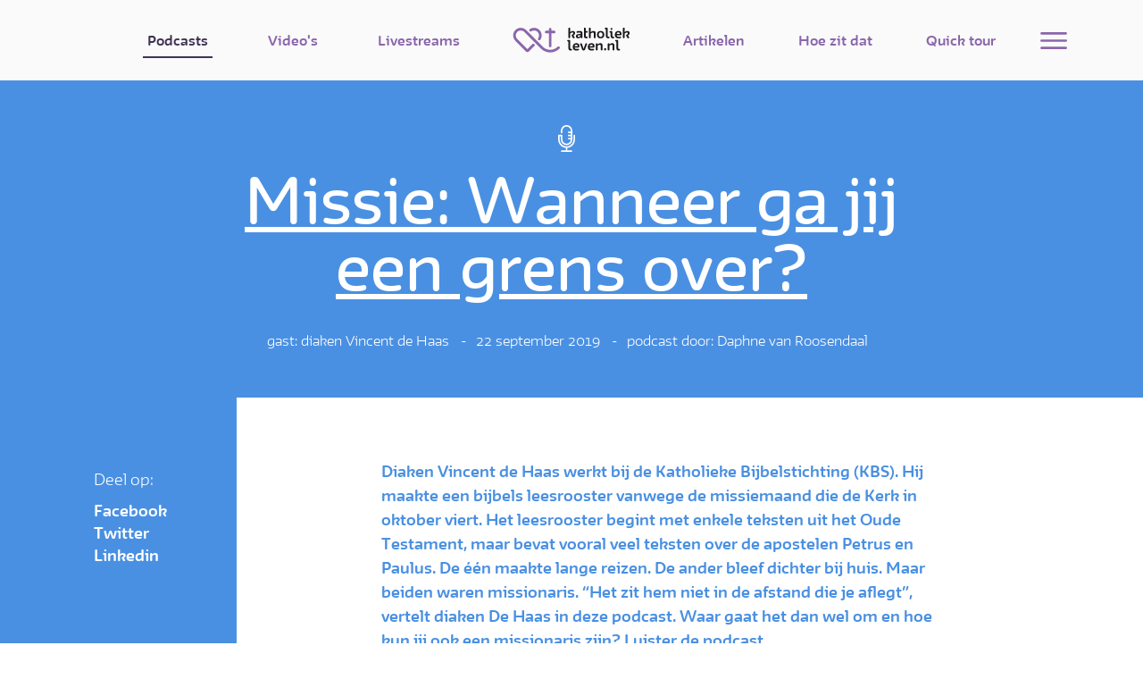

--- FILE ---
content_type: text/html; charset=utf-8
request_url: https://www.katholiekleven.nl/podcasts/actuele-podcasts/missie-wanneer-ga-jij-een-grens-over
body_size: 5893
content:
<!DOCTYPE html>
<html lang="nl-nl" dir="ltr">
<head>
	<meta name="viewport" content="width=device-width, initial-scale=1">
	
	<meta charset="utf-8" />
	<base href="https://www.katholiekleven.nl/podcasts/actuele-podcasts/missie-wanneer-ga-jij-een-grens-over" />
	<meta name="generator" content="katapult.site" />
	<title>Katholiekleven</title>
	<link href="/templates/katholiekleven/favicon.ico" rel="shortcut icon" type="image/vnd.microsoft.icon" />
	<script src="/components/com_lux_pages/assets/js/lux.js"></script>


	<script src="/templates/katholiekleven/js/vendor/jquery/jquery-3.4.1.min.js"></script>
	<link href="/templates/katholiekleven/css/header.css" rel="stylesheet" type="text/css">
	<!--
	<link rel="apple-touch-icon" sizes="57x57" href="/images/favicon/apple-icon-57x57.png">
	<link rel="apple-touch-icon" sizes="60x60" href="/images/favicon/apple-icon-60x60.png">
	<link rel="apple-touch-icon" sizes="72x72" href="/images/favicon/apple-icon-72x72.png">
	<link rel="apple-touch-icon" sizes="76x76" href="/images/favicon/apple-icon-76x76.png">
	<link rel="apple-touch-icon" sizes="114x114" href="/images/favicon/apple-icon-114x114.png">
	<link rel="apple-touch-icon" sizes="120x120" href="/images/favicon/apple-icon-120x120.png">
	<link rel="apple-touch-icon" sizes="144x144" href="/images/favicon/apple-icon-144x144.png">
	<link rel="apple-touch-icon" sizes="152x152" href="/images/favicon/apple-icon-152x152.png">
	<link rel="apple-touch-icon" sizes="180x180" href="/images/favicon/apple-icon-180x180.png">
	<link rel="icon" type="image/png" sizes="192x192"  href="/images/favicon/android-icon-192x192.png">
	<link rel="icon" type="image/png" sizes="32x32" href="/images/favicon/favicon-32x32.png">
	<link rel="icon" type="image/png" sizes="96x96" href="/images/favicon/favicon-96x96.png">
	<link rel="icon" type="image/png" sizes="16x16" href="/images/favicon/favicon-16x16.png">
	<link rel="manifest" href="/manifest.json">
	<meta name="msapplication-TileColor" content="#ffffff">
	<meta name="msapplication-TileImage" content="/images/favicon/ms-icon-144x144.png">
	<meta name="theme-color" content="#ffffff">
	-->
</head>
<body>

<div class="wrapper">

	<header>
		<div class="menus">
			<div class="side__menu_container">
				
<link href="/templates/katholiekleven/css/modules/main_menu/basic_menu.css" rel="stylesheet">

<div id="main_menu" class="mod_lux_menu">

  <!-- LUX Menu module -->
  <div class="">

    <ul class="nav menu__lvl_1">

      
      <!-- Menu niveau 1 -->
      
        <li class=" " >
          <a href="/vind-een-parochie">Vind een kerk</a>
          
          
        </li>

      
        <li class=" " >
          <a href="/over-ons">Over ons</a>
          
          
        </li>

      
        <li class=" " >
          <a href="/steun-ons">Steun ons</a>
          
          
        </li>

      
        <li class=" " >
          <a href="/contact">Contact</a>
          
          
        </li>

      
        <li class=" " >
          <a href="/voor-parochies">Voor parochies</a>
          
          
        </li>

      
        <li class=" " >
          <a href="/cookies">Cookies</a>
          
          
        </li>

      
        <li class=" " >
          <a href="/privacy">Privacy</a>
          
          
        </li>

            <!-- Menu niveau 1 -->

    </ul>
    
  </div>

  <div id="trigger_mobile" class="trigger_mobile">MENU</div>

  <script>
       
  </script>

</div>      

				<div class="nieuwsbrief">
				
					<p>Op de hoogte blijven van het laatste nieuws?<br />Meld je aan voor onze digitale nieuwsbrief:</p>
					<a id="nieuwsbrief_scroll" href="#nieuwsbrief" class="button">Inschrijven</a>

					<!--
					<form action="/" lux-form="nieuwsbrief">
						
						<label for="d_nieuwsbrief_voornaam">Voornaam</label>
						<input id="d_nieuwsbrief_voornaam" type="text" name="voornaam" placeholder="Voornaam" required>

						<label for="d_nieuwsbrief_achternaam">Achternaam</label>
						<input id="d_nieuwsbrief_achternaam" type="text" name="achternaam" placeholder="Achternaam" required>

						<label for="d_nieuwsbrief_email">E-mailadres</label>
						<input id="d_nieuwsbrief_email" type="text" name="email" placeholder="E-mailadres" required>
						
						<button type="submit">Inschrijven</button>
						
						<div class="hide" lux-form-message lux-form-busy>
							<p>Wij zijn uw inschrijving aan het verwerken.</p>
						</div>
						<div class="hide" lux-form-message lux-form-done>
							<p>Bedankt voor uw inschrijving op onze digitale nieuwsbrief.</p>
						</div>
						<div class="hide" lux-form-message lux-form-error>
							<p>Er is iets mis gegaan bij het verwerken van uw inschrijving.</p>
						</div>

					</form>
					-->
				</div>
			</div>
			
			<div class="header__menu_container">
				<div class="container">
					
					<div class="header__menu">
						<ul class="header__left">
							

<!-- Menu niveau 1 -->

<li class="parent_active " >
  <a href="/podcasts">Podcasts</a>
</li>
<!-- Menu niveau 1 -->

<li class=" " >
  <a href="/videos">Video's</a>
</li>
<!-- Menu niveau 1 -->

<li class=" " >
  <a href="/livestreams">Livestreams</a>
</li>
<!-- Menu niveau 1 -->

						</ul>

						<ul class="header__right">
							

<!-- Menu niveau 1 -->

<li class=" " >
  <a href="/artikelen">Artikelen</a>
</li>
<!-- Menu niveau 1 -->

<li class=" " >
  <a href="/geloven-hoe-zit-dat">Hoe zit dat</a>
</li>
<!-- Menu niveau 1 -->

<li class=" " >
  <a href="/quick-tour">Quick tour</a>
</li>
<!-- Menu niveau 1 -->

						</ul>
						
					</div>

				</div>
			</div>
		</div>

		<div class="header__overlay_container">
			<div class="container">
				<div class="header__overlay">
					<div class="logo">
						<a href="/" aria-label="Home">&nbsp;
						</a>
					</div>
					<div class="menu__trigger">
						Menu
					</div>
				</div>
			</div>
		</div>

	</header>

	<main>
		<div id="system-message-container">
	</div>

		
<link href="/templates/katholiekleven/html/com_lux_pages/page/podcasts_podcast/podcasts_podcast.css" rel="stylesheet">

<!--
  Podcasts podcast Layout
-->

<div class="podcast_header">
  <div class="container">
    
    <div class="row">
      <div class="col-md-8 col-md-offset-2 col-sm-12">
        
        <div class="icoon" style="background-image: url(/templates/katholiekleven/img/iconen/podcast-wit.svg);"></div>

        <div class="titel"><h1>Missie: Wanneer ga jij een grens over?</h1></div>
      </div>
    </div>
    <div class="row">
      <div class="col-sm-12">
        <div class="credits">
          <div class="schrijver" >
                        <p>gast: diaken Vincent de Haas<br /></p>                    </div>
          <div class="datum">
            22 september 2019          </div>
                    <div class="extra_credits" >
                        <p>podcast door: Daphne van Roosendaal<br /></p>                    </div>
                  </div>

      </div>
    </div>

  </div>
</div>

<div class="podcast_content">
  <div class="container">
    <div class="row">

      <div class="col-sm-2">
        
<div class="social">
  <div class="social_content">
    <div class="social_links">
      <p>Deel op:</p>
            <ul>
        <li><a href="https://www.facebook.com/sharer/sharer.php?u=https%3A%2F%2Fwww.katholiekleven.nl%2Fpodcasts%2Factuele-podcasts%2Fmissie-wanneer-ga-jij-een-grens-over" target="_blank">Facebook</a></li>
        <li><a href="https://twitter.com/home?status=https%3A%2F%2Fwww.katholiekleven.nl%2Fpodcasts%2Factuele-podcasts%2Fmissie-wanneer-ga-jij-een-grens-over" target="_blank">Twitter</a></li>
        <li><a href="https://www.linkedin.com/shareArticle?mini=true&url=https%3A%2F%2Fwww.katholiekleven.nl%2Fpodcasts%2Factuele-podcasts%2Fmissie-wanneer-ga-jij-een-grens-over" target="_blank">Linkedin</a></li>
        <!-- <li><a href="https://pinterest.com/pin/create/button/?url=https%3A%2F%2Fwww.katholiekleven.nl%2Fpodcasts%2Factuele-podcasts%2Fmissie-wanneer-ga-jij-een-grens-over" target="_blank">Pinterest</a></li> -->
      </ul>
    </div>
  </div>
</div>        <div class="terug">
          <a href="/podcasts/actuele-podcasts">
            <svg version="1.1" x="0px" y="0px" viewBox="0 0 11.1 17.9" xml:space="preserve" style="width: 10px; height: 18px;">
              <path d="M0.5,8.9c0-0.4,0.1-0.9,0.5-1.3l6.8-6.8c0.6-0.6,1.6-0.6,2.3,0c0.6,0.6,0.6,1.6,0,2.3 L4.2,8.9l5.8,5.8c0.6,0.6,0.6,1.6,0,2.3c-0.6,0.6-1.6,0.6-2.3,0l-6.8-6.8C0.6,9.9,0.4,9.4,0.5,8.9z"/>
            </svg>
            <span>Terug naar<br />overzicht</span>
          </a>
        </div>
      </div>

      <div class="col-sm-10">
        <div class="content">

          <div class="row">
            <div class="col-sm-8 col-sm-offset-2">
              <div class="introtext" >
                <p>Diaken Vincent de Haas werkt bij de Katholieke Bijbelstichting (KBS). Hij maakte een bijbels leesrooster vanwege de missiemaand die de Kerk in oktober viert. Het leesrooster begint met enkele teksten uit het Oude Testament, maar bevat vooral veel teksten over de apostelen Petrus en Paulus. De één maakte lange reizen. De ander bleef dichter bij huis. Maar beiden waren missionaris. “Het zit hem niet in de afstand die je aflegt”, vertelt diaken De Haas in deze podcast. Waar gaat het dan wel om en hoe kun jij ook een missionaris zijn? Luister de podcast.</p>              </div>
            </div>
          </div>

          <div class="row">
            <div class="col-sm-10 col-sm-offset-1">
              <div class="soundcloud">
                <div class="image" style="background-image: url(/images/com_lux_pages/small/hcee511fadfab1f0cdbc2fa8b43242c6d.png);"></div>
                <div class="player_container">
                  <div class="listtext">
                    <p>In het bijbels leesrooster van de KBS voor de missiemaand in oktober staan vooral veel teksten over de apostelen Petrus en Paulus. De één maakte lange reizen. De ander bleef dichter bij huis. Beiden waren missionaris.</p>                  </div>
                  <div class="player">
                    <p><iframe width="100%" height="300" scrolling="no" frameborder="no" allow="autoplay" src="https://w.soundcloud.com/player/?url=https%3A//api.soundcloud.com/tracks/685020268&color=%23ff5500&auto_play=false&hide_related=false&show_comments=true&show_user=true&show_reposts=false&show_teaser=true&visual=true"></iframe></p>                    <script src="/templates/katholiekleven/js/vendor/jSound/js/jsound.js"></script>
                    <link href="/templates/katholiekleven/js/vendor/jSound/css/jsound.css" rel="stylesheet">
                    <script>$.jSound();</script>
                  </div>
                </div>
              </div>
            </div>
          </div>

          <div class="dynamic-content">
            
<div class="content-type">

  <link href="/templates/katholiekleven/html/layouts/com_lux_pages/content/text/text.css" rel="stylesheet">
  
  <div class="el bl__basic_text">
    <div class="row">
      
      <div class="col-sm-8 col-sm-offset-2">
        <div >
                              <p>“We kunnen ons spiegelen aan de apostelen Petrus en Paulus als de eerste grote missionarissen in de wereld. Van Paulus is ooit uitgerekend dat hij minstens 7.000 kilometer over land heeft gereisd en 9.000 over de zee. Dat zijn veel kilometers. Zeker in die dagen. Wij zijn meer aan één plek gebonden, zoals Petrus meer gebonden was aan Jeruzalem. Maar het gaat niet om het reizen. Het gaat ook niet om het ver weg trekken”, vertelt diaken De Haas. “Het gaat allereerst om de vraag: wat betekent dat wat Jezus tegen mij zegt? Om vervolgens met anderen te delen wat je ontdekt hebt. Daar hoef je misschien niet eens de deur voor uit. En je kunt ook met je buren praten. Met de mensen in je parochie. Met de mensen op je werk. Spreek je wel eens met hen over waar je in gelooft en in wie je gelooft?”</p><p>“God neemt jou in zijn dienst om instrument te zijn van zijn liefde in deze wereld. We zijn het ons misschien wel te weinig bewust dat we allemaal een instrument zijn van Gods liefde in de wereld.” Die wereld ziet er nu anders uit dan tweeduizend jaar geleden voor Petrus en Paulus. West-Europa is bijvoorbeeld sterk geseculariseerd. “Maar de basisvragen blijven hetzelfde,” zegt De Haas. “We leven in een eindeloos universum, op een kleine stip ergens in een uithoek. Ben je een toevalstreffer, of heeft God je met een doel op deze aarde gezet? Dat is een vraag die elke mens zal moeten beantwoorden en die we in het licht van Jezus tot een liefdevol antwoord kunnen maken. Zo zal Paulus niet gepreekt hebben en Petrus ook niet, maar dat is wel een opdracht die voor ons ligt.”</p><ul><li><a href="https://rkbijbel.nl/kbs/content/1322" target="_blank">Het bijbels leesrooster vind je op rkbijbel.nl</a></li></ul>        </div>
      </div>
      
    </div>
  </div>
  
  
</div>          </div>

        </div>
      </div>
    </div>
  </div>
</div>


<div class="container">
  <div class="row">
    <div class="col-sm-10 col-sm-offset-2">
      <ul class="hoezitdat_tags">
                  <li>
              <a href="/geloven-hoe-zit-dat/hoe-zit-dat-bijbel">
                Bijbel              </a>
            </li>
                        <li>
              <a href="/geloven-hoe-zit-dat/gebed">
                Gebed              </a>
            </li>
              
      </ul>
    </div>
  </div>
</div>
	</main>


	<footer>
		<div class="container">
			
			<div class="row">
				<div class="col-sm-7 col-sm-offset-2">
					<div class="logo_illustratie">
						<img src="/templates/katholiekleven/img/logo_illustratie.svg" alt="">
					</div>
					<div class="nieuwsbrief_form">
						<form id="nieuwsbrief" action="/" lux-form="nieuwsbrief">
							<p>Op de hoogte blijven van het laatste nieuws?<br />Meld je aan voor onze digitale nieuwsbrief:</p>
							<div class="name_line">
								<input type="text" name="voornaam" placeholder="Voornaam" required>
								<input type="text" name="achternaam" placeholder="Achternaam" required>
							</div>
							<div class="email_line">
								<input type="text" name="email" placeholder="E-mailadres" required>
								<button type="submit">Inschrijven</button>
							</div>
							<div class="hide" lux-form-message lux-form-busy>
								<p>Wij zijn uw inschrijving aan het verwerken.</p>
							</div>
							<div class="hide" lux-form-message lux-form-done>
								<p>Bedankt voor uw inschrijving op onze digitale nieuwsbrief.</p>
							</div>
							<div class="hide" lux-form-message lux-form-error>
								<p>Er is iets mis gegaan bij het verwerken van uw inschrijving.</p>
							</div>
						</form>
					</div>
				</div>
				<div class="col-sm-2">
					<div class="social_list">
						<p>Volg ons ook op:</p>
						<ul>
							<li><a href="https://www.youtube.com/channel/UCekKSj_tdihyinEHJHugpSg/feed" rel="noopener" target="_blank">YouTube</a></li>
							<li><a href="https://www.youtube.com/channel/UC3K7cwccmCqmGarLmzLj0zg/featured" rel="noopener" target="_blank">YouTube LIVE</a></li>
							<li><a href="https://soundcloud.com/katholiekleven_nl" rel="noopener" target="_blank">SoundCloud</a></li>
							<li><a href="https://www.facebook.com/katholiekleven.nl" rel="noopener" target="_blank">Facebook</a></li>
						</ul>
					</div>
				</div>
			</div>

			<div class="row">
				<div class="col-sm-10 col-sm-offset-2">
					<hr />
				</div>
			</div>

			<div class="row">
				<div class="col-sm-3">
					<p>
						<strong>Katholiekleven.nl</strong><br />
						is een initiatief van de Nederlandse bisschoppen<br />
						Zie ook:<br />
						<strong><a href="https://www.rkkerk.nl" target="_blank" rel="noopener">www.rkkerk.nl</a></strong>
					</p>
				</div>
				<div class="col-sm-4">
					<ul>
						<li><a href="http://www.rkdocumenten.nl/rkdocs/" target="_blank" rel="noopener">www.rkdocumenten.nl</a></li>
						<li><a href="http://www.rkbijbel.nl/kbs/home" target="_blank" rel="noopener">www.rkbijbel.nl</a></li>
						<li><a href="http://www.rkliturgie.nl/" target="_blank" rel="noopener">www.rkliturgie.nl</a></li>
						<li><a href="http://www.jongkatholiek.nl/" target="_blank" rel="noopener">www.jongkatholiek.nl</a></li>
					</ul>
				</div>
				<div class="col-sm-5">
					<div class="row extra_nav">
						<div class="col-sm-4">
							<ul>
								<li><a href="/videos">Video's</a></li>
								<li><a href="/podcasts">Podcasts</a></li>
								<li><a href="/artikelen">Artikelen</a></li>
								<li><a href="/livestream">Livestream</a></li>
								<li><a href="/quick-tour">Quick Tour</a></li>
								<li><a href="/contact">Contact</a></li>
							</ul>
						</div>
						<div class="col-sm-4">
							<ul>
								<li><a href="/geloven-hoe-zit-dat">Hoe zit dat?</a></li>
								<li><a href="/geloven-hoe-zit-dat/hoe-zit-dat-geloven">Geloven</a></li>
								<li><a href="/geloven-hoe-zit-dat/hoe-zit-dat-bidden">Bidden</a></li>
								<li><a href="/geloven-hoe-zit-dat/hoe-zit-dat-bijbel">Bijbel</a></li>
								<li><a href="/geloven-hoe-zit-dat/hoe-zit-dat-doen">Doen</a></li>
								<li><a href="/geloven-hoe-zit-dat/hoe-zit-dat-kerk">Kerk</a></li>
							</ul>
						</div>
						<div class="col-sm-4">
							<ul>
								<!--<li><a href="/disclaimer">Disclaimer</a></li>-->
								<li><a href="/cookies">Cookies</a></li>
								<li><a href="/privacy">Privacy</a></li>
							</ul>
						</div>
					</div>				
				</div>
			</div>

			<div class="row">
				<div class="col-sm-12 credits">
					<p><a href="https://www.dailymilk.nl" rel="noopener" target="_blank">design: dailymilk</a></p>
				</div>
			</div>
		</div>
	</footer>

</div>



<div class="nieuwsbrief_popup">
  <div class="container">
    <div class="row">
      <div class="col-sm-10 col-sm-offset-1">

          <div class="nieuwsbrief_content">
            <div class="nieuwsbrief_row">

              <div class="nieuwsbrief_image">
                <img src="/images/content/nieuwsbrief_popup/img.svg" alt="Illustratie">
              </div>

              <div class="nieuwsbrief_form">
                <form id="nieuwsbrief" action="/" lux-form="nieuwsbrief">

                  <p class="titel">Blijf op de hoogte!</p>
                  <p>Schrijf je in voor de nieuwsbrief en mis niets</p>
                  
                  <input type="text" name="voornaam" placeholder="Voornaam" required>
                  <input type="text" name="achternaam" placeholder="Achternaam" required>
                
                  <input type="text" name="email" placeholder="E-mailadres" required>
                  
                  <div class="hide" lux-form-message lux-form-busy>
                    <p>Wij zijn uw inschrijving aan het verwerken.</p>
                  </div>
                  <div class="hide" lux-form-message lux-form-done>
                    <p>Bedankt voor uw inschrijving op onze digitale nieuwsbrief.</p>
                  </div>
                  <div class="hide" lux-form-message lux-form-error>
                    <p>Er is iets mis gegaan bij het verwerken van uw inschrijving.</p>
                  </div>

                  <div style="text-align: center;">
                    <button type="submit">Inschrijven</button>
                    <div class="form__do_not_show">
                      &times; Deze popup niet meer weergeven
                    </div>
                  </div>

                </form>
              </div>
            </div>

            <div class="nieuwsbrief_sluiten"></div>

          </div>

      </div>
    </div>
  </div>
</div>

<script>

console.log('nieuwsbrief');

(function(){

  // SHOW NIEUWSBRIEF ON TAB CLOSE

  if(getCookie('nieuwsbrief') != 'false'){
    var mY = 0;
    var pTrigger = 0;

    document.addEventListener("mousemove", function(e) {
      mY = e.clientY;
    });

    $(document).mouseleave(function () {
      if (mY < 100) {
        if (pTrigger < 1) {
          $('.nieuwsbrief_popup').addClass('active');          
        }
        pTrigger ++;
      }
    });
  }

  $('.nieuwsbrief_popup .form__do_not_show').on('click', function(){
    setCookie('nieuwsbrief','false', 356);
    $('.nieuwsbrief_popup').removeClass('active');
  });

  $('.nieuwsbrief_sluiten').on('click', function(){
    $('.nieuwsbrief_popup').removeClass('active');
  });

  $('.nieuwsbrief_popup button').on('click', function(){
    setCookie('nieuwsbrief','false', 356);
    $('.nieuwsbrief_popup .form__do_not_show').hide();
  });

  function setCookie(cname, cvalue, exdays) {
    var d = new Date();
    d.setTime(d.getTime() + (exdays * 24 * 60 * 60 * 1000));
    var expires = "expires="+d.toUTCString();
    document.cookie = cname + "=" + cvalue + ";" + expires + ";path=/";
  }

  function getCookie(cname) {
    var name = cname + "=";
    var ca = document.cookie.split(';');
    for(var i = 0; i < ca.length; i++) {
        var c = ca[i];
        while (c.charAt(0) == ' ') {
            c = c.substring(1);
        }
        if (c.indexOf(name) == 0) {
            return c.substring(name.length, c.length);
        }
    }
    return "";
  }

})();
</script>



<link data-href="/templates/katholiekleven/css/vendor/bootstrap/bootstrap-3.3.7-dist/css/bootstrap.min.css" rel="stylesheet" type="text/css">
<link href="/templates/katholiekleven/css/template.css" rel="stylesheet" type="text/css">
<script src="/templates/katholiekleven/js/template.js" defer></script>
<script src="/templates/katholiekleven/js/contact.js" defer></script>
<link href="/templates/katholiekleven/css/footer.css" rel="stylesheet" type="text/css">

<!-- Google tag (gtag.js) -->
<script async src="https://www.googletagmanager.com/gtag/js?id=G-1BJT5TFSF7"></script>
<script>
  window.dataLayer = window.dataLayer || [];
  function gtag(){dataLayer.push(arguments);}
  gtag('js', new Date());

  gtag('config', 'G-1BJT5TFSF7');
</script>


<script>
(function(i,s,o,g,r,a,m){i['GoogleAnalyticsObject']=r;i[r]=i[r]||function(){
(i[r].q=i[r].q||[]).push(arguments)},i[r].l=1*new Date();a=s.createElement(o),
m=s.getElementsByTagName(o)[0];a.async=1;a.src=g;m.parentNode.insertBefore(a,m)
})(window,document,'script','//www.google-analytics.com/analytics.js','ga');

ga('create', 'UA-78552179-1', 'auto');
ga('send', 'pageview');

</script>

<!-- Nieuwe server -->

</body>
</html>


--- FILE ---
content_type: text/html; charset=utf-8
request_url: https://www.google.com/recaptcha/api2/anchor?ar=1&k=6Lez-6EUAAAAAO4bsnyWVUhcVMmYJJUYpljOJFyN&co=aHR0cHM6Ly93d3cua2F0aG9saWVrbGV2ZW4ubmw6NDQz&hl=en&v=PoyoqOPhxBO7pBk68S4YbpHZ&size=invisible&anchor-ms=20000&execute-ms=30000&cb=sxaitjneqh0e
body_size: 48926
content:
<!DOCTYPE HTML><html dir="ltr" lang="en"><head><meta http-equiv="Content-Type" content="text/html; charset=UTF-8">
<meta http-equiv="X-UA-Compatible" content="IE=edge">
<title>reCAPTCHA</title>
<style type="text/css">
/* cyrillic-ext */
@font-face {
  font-family: 'Roboto';
  font-style: normal;
  font-weight: 400;
  font-stretch: 100%;
  src: url(//fonts.gstatic.com/s/roboto/v48/KFO7CnqEu92Fr1ME7kSn66aGLdTylUAMa3GUBHMdazTgWw.woff2) format('woff2');
  unicode-range: U+0460-052F, U+1C80-1C8A, U+20B4, U+2DE0-2DFF, U+A640-A69F, U+FE2E-FE2F;
}
/* cyrillic */
@font-face {
  font-family: 'Roboto';
  font-style: normal;
  font-weight: 400;
  font-stretch: 100%;
  src: url(//fonts.gstatic.com/s/roboto/v48/KFO7CnqEu92Fr1ME7kSn66aGLdTylUAMa3iUBHMdazTgWw.woff2) format('woff2');
  unicode-range: U+0301, U+0400-045F, U+0490-0491, U+04B0-04B1, U+2116;
}
/* greek-ext */
@font-face {
  font-family: 'Roboto';
  font-style: normal;
  font-weight: 400;
  font-stretch: 100%;
  src: url(//fonts.gstatic.com/s/roboto/v48/KFO7CnqEu92Fr1ME7kSn66aGLdTylUAMa3CUBHMdazTgWw.woff2) format('woff2');
  unicode-range: U+1F00-1FFF;
}
/* greek */
@font-face {
  font-family: 'Roboto';
  font-style: normal;
  font-weight: 400;
  font-stretch: 100%;
  src: url(//fonts.gstatic.com/s/roboto/v48/KFO7CnqEu92Fr1ME7kSn66aGLdTylUAMa3-UBHMdazTgWw.woff2) format('woff2');
  unicode-range: U+0370-0377, U+037A-037F, U+0384-038A, U+038C, U+038E-03A1, U+03A3-03FF;
}
/* math */
@font-face {
  font-family: 'Roboto';
  font-style: normal;
  font-weight: 400;
  font-stretch: 100%;
  src: url(//fonts.gstatic.com/s/roboto/v48/KFO7CnqEu92Fr1ME7kSn66aGLdTylUAMawCUBHMdazTgWw.woff2) format('woff2');
  unicode-range: U+0302-0303, U+0305, U+0307-0308, U+0310, U+0312, U+0315, U+031A, U+0326-0327, U+032C, U+032F-0330, U+0332-0333, U+0338, U+033A, U+0346, U+034D, U+0391-03A1, U+03A3-03A9, U+03B1-03C9, U+03D1, U+03D5-03D6, U+03F0-03F1, U+03F4-03F5, U+2016-2017, U+2034-2038, U+203C, U+2040, U+2043, U+2047, U+2050, U+2057, U+205F, U+2070-2071, U+2074-208E, U+2090-209C, U+20D0-20DC, U+20E1, U+20E5-20EF, U+2100-2112, U+2114-2115, U+2117-2121, U+2123-214F, U+2190, U+2192, U+2194-21AE, U+21B0-21E5, U+21F1-21F2, U+21F4-2211, U+2213-2214, U+2216-22FF, U+2308-230B, U+2310, U+2319, U+231C-2321, U+2336-237A, U+237C, U+2395, U+239B-23B7, U+23D0, U+23DC-23E1, U+2474-2475, U+25AF, U+25B3, U+25B7, U+25BD, U+25C1, U+25CA, U+25CC, U+25FB, U+266D-266F, U+27C0-27FF, U+2900-2AFF, U+2B0E-2B11, U+2B30-2B4C, U+2BFE, U+3030, U+FF5B, U+FF5D, U+1D400-1D7FF, U+1EE00-1EEFF;
}
/* symbols */
@font-face {
  font-family: 'Roboto';
  font-style: normal;
  font-weight: 400;
  font-stretch: 100%;
  src: url(//fonts.gstatic.com/s/roboto/v48/KFO7CnqEu92Fr1ME7kSn66aGLdTylUAMaxKUBHMdazTgWw.woff2) format('woff2');
  unicode-range: U+0001-000C, U+000E-001F, U+007F-009F, U+20DD-20E0, U+20E2-20E4, U+2150-218F, U+2190, U+2192, U+2194-2199, U+21AF, U+21E6-21F0, U+21F3, U+2218-2219, U+2299, U+22C4-22C6, U+2300-243F, U+2440-244A, U+2460-24FF, U+25A0-27BF, U+2800-28FF, U+2921-2922, U+2981, U+29BF, U+29EB, U+2B00-2BFF, U+4DC0-4DFF, U+FFF9-FFFB, U+10140-1018E, U+10190-1019C, U+101A0, U+101D0-101FD, U+102E0-102FB, U+10E60-10E7E, U+1D2C0-1D2D3, U+1D2E0-1D37F, U+1F000-1F0FF, U+1F100-1F1AD, U+1F1E6-1F1FF, U+1F30D-1F30F, U+1F315, U+1F31C, U+1F31E, U+1F320-1F32C, U+1F336, U+1F378, U+1F37D, U+1F382, U+1F393-1F39F, U+1F3A7-1F3A8, U+1F3AC-1F3AF, U+1F3C2, U+1F3C4-1F3C6, U+1F3CA-1F3CE, U+1F3D4-1F3E0, U+1F3ED, U+1F3F1-1F3F3, U+1F3F5-1F3F7, U+1F408, U+1F415, U+1F41F, U+1F426, U+1F43F, U+1F441-1F442, U+1F444, U+1F446-1F449, U+1F44C-1F44E, U+1F453, U+1F46A, U+1F47D, U+1F4A3, U+1F4B0, U+1F4B3, U+1F4B9, U+1F4BB, U+1F4BF, U+1F4C8-1F4CB, U+1F4D6, U+1F4DA, U+1F4DF, U+1F4E3-1F4E6, U+1F4EA-1F4ED, U+1F4F7, U+1F4F9-1F4FB, U+1F4FD-1F4FE, U+1F503, U+1F507-1F50B, U+1F50D, U+1F512-1F513, U+1F53E-1F54A, U+1F54F-1F5FA, U+1F610, U+1F650-1F67F, U+1F687, U+1F68D, U+1F691, U+1F694, U+1F698, U+1F6AD, U+1F6B2, U+1F6B9-1F6BA, U+1F6BC, U+1F6C6-1F6CF, U+1F6D3-1F6D7, U+1F6E0-1F6EA, U+1F6F0-1F6F3, U+1F6F7-1F6FC, U+1F700-1F7FF, U+1F800-1F80B, U+1F810-1F847, U+1F850-1F859, U+1F860-1F887, U+1F890-1F8AD, U+1F8B0-1F8BB, U+1F8C0-1F8C1, U+1F900-1F90B, U+1F93B, U+1F946, U+1F984, U+1F996, U+1F9E9, U+1FA00-1FA6F, U+1FA70-1FA7C, U+1FA80-1FA89, U+1FA8F-1FAC6, U+1FACE-1FADC, U+1FADF-1FAE9, U+1FAF0-1FAF8, U+1FB00-1FBFF;
}
/* vietnamese */
@font-face {
  font-family: 'Roboto';
  font-style: normal;
  font-weight: 400;
  font-stretch: 100%;
  src: url(//fonts.gstatic.com/s/roboto/v48/KFO7CnqEu92Fr1ME7kSn66aGLdTylUAMa3OUBHMdazTgWw.woff2) format('woff2');
  unicode-range: U+0102-0103, U+0110-0111, U+0128-0129, U+0168-0169, U+01A0-01A1, U+01AF-01B0, U+0300-0301, U+0303-0304, U+0308-0309, U+0323, U+0329, U+1EA0-1EF9, U+20AB;
}
/* latin-ext */
@font-face {
  font-family: 'Roboto';
  font-style: normal;
  font-weight: 400;
  font-stretch: 100%;
  src: url(//fonts.gstatic.com/s/roboto/v48/KFO7CnqEu92Fr1ME7kSn66aGLdTylUAMa3KUBHMdazTgWw.woff2) format('woff2');
  unicode-range: U+0100-02BA, U+02BD-02C5, U+02C7-02CC, U+02CE-02D7, U+02DD-02FF, U+0304, U+0308, U+0329, U+1D00-1DBF, U+1E00-1E9F, U+1EF2-1EFF, U+2020, U+20A0-20AB, U+20AD-20C0, U+2113, U+2C60-2C7F, U+A720-A7FF;
}
/* latin */
@font-face {
  font-family: 'Roboto';
  font-style: normal;
  font-weight: 400;
  font-stretch: 100%;
  src: url(//fonts.gstatic.com/s/roboto/v48/KFO7CnqEu92Fr1ME7kSn66aGLdTylUAMa3yUBHMdazQ.woff2) format('woff2');
  unicode-range: U+0000-00FF, U+0131, U+0152-0153, U+02BB-02BC, U+02C6, U+02DA, U+02DC, U+0304, U+0308, U+0329, U+2000-206F, U+20AC, U+2122, U+2191, U+2193, U+2212, U+2215, U+FEFF, U+FFFD;
}
/* cyrillic-ext */
@font-face {
  font-family: 'Roboto';
  font-style: normal;
  font-weight: 500;
  font-stretch: 100%;
  src: url(//fonts.gstatic.com/s/roboto/v48/KFO7CnqEu92Fr1ME7kSn66aGLdTylUAMa3GUBHMdazTgWw.woff2) format('woff2');
  unicode-range: U+0460-052F, U+1C80-1C8A, U+20B4, U+2DE0-2DFF, U+A640-A69F, U+FE2E-FE2F;
}
/* cyrillic */
@font-face {
  font-family: 'Roboto';
  font-style: normal;
  font-weight: 500;
  font-stretch: 100%;
  src: url(//fonts.gstatic.com/s/roboto/v48/KFO7CnqEu92Fr1ME7kSn66aGLdTylUAMa3iUBHMdazTgWw.woff2) format('woff2');
  unicode-range: U+0301, U+0400-045F, U+0490-0491, U+04B0-04B1, U+2116;
}
/* greek-ext */
@font-face {
  font-family: 'Roboto';
  font-style: normal;
  font-weight: 500;
  font-stretch: 100%;
  src: url(//fonts.gstatic.com/s/roboto/v48/KFO7CnqEu92Fr1ME7kSn66aGLdTylUAMa3CUBHMdazTgWw.woff2) format('woff2');
  unicode-range: U+1F00-1FFF;
}
/* greek */
@font-face {
  font-family: 'Roboto';
  font-style: normal;
  font-weight: 500;
  font-stretch: 100%;
  src: url(//fonts.gstatic.com/s/roboto/v48/KFO7CnqEu92Fr1ME7kSn66aGLdTylUAMa3-UBHMdazTgWw.woff2) format('woff2');
  unicode-range: U+0370-0377, U+037A-037F, U+0384-038A, U+038C, U+038E-03A1, U+03A3-03FF;
}
/* math */
@font-face {
  font-family: 'Roboto';
  font-style: normal;
  font-weight: 500;
  font-stretch: 100%;
  src: url(//fonts.gstatic.com/s/roboto/v48/KFO7CnqEu92Fr1ME7kSn66aGLdTylUAMawCUBHMdazTgWw.woff2) format('woff2');
  unicode-range: U+0302-0303, U+0305, U+0307-0308, U+0310, U+0312, U+0315, U+031A, U+0326-0327, U+032C, U+032F-0330, U+0332-0333, U+0338, U+033A, U+0346, U+034D, U+0391-03A1, U+03A3-03A9, U+03B1-03C9, U+03D1, U+03D5-03D6, U+03F0-03F1, U+03F4-03F5, U+2016-2017, U+2034-2038, U+203C, U+2040, U+2043, U+2047, U+2050, U+2057, U+205F, U+2070-2071, U+2074-208E, U+2090-209C, U+20D0-20DC, U+20E1, U+20E5-20EF, U+2100-2112, U+2114-2115, U+2117-2121, U+2123-214F, U+2190, U+2192, U+2194-21AE, U+21B0-21E5, U+21F1-21F2, U+21F4-2211, U+2213-2214, U+2216-22FF, U+2308-230B, U+2310, U+2319, U+231C-2321, U+2336-237A, U+237C, U+2395, U+239B-23B7, U+23D0, U+23DC-23E1, U+2474-2475, U+25AF, U+25B3, U+25B7, U+25BD, U+25C1, U+25CA, U+25CC, U+25FB, U+266D-266F, U+27C0-27FF, U+2900-2AFF, U+2B0E-2B11, U+2B30-2B4C, U+2BFE, U+3030, U+FF5B, U+FF5D, U+1D400-1D7FF, U+1EE00-1EEFF;
}
/* symbols */
@font-face {
  font-family: 'Roboto';
  font-style: normal;
  font-weight: 500;
  font-stretch: 100%;
  src: url(//fonts.gstatic.com/s/roboto/v48/KFO7CnqEu92Fr1ME7kSn66aGLdTylUAMaxKUBHMdazTgWw.woff2) format('woff2');
  unicode-range: U+0001-000C, U+000E-001F, U+007F-009F, U+20DD-20E0, U+20E2-20E4, U+2150-218F, U+2190, U+2192, U+2194-2199, U+21AF, U+21E6-21F0, U+21F3, U+2218-2219, U+2299, U+22C4-22C6, U+2300-243F, U+2440-244A, U+2460-24FF, U+25A0-27BF, U+2800-28FF, U+2921-2922, U+2981, U+29BF, U+29EB, U+2B00-2BFF, U+4DC0-4DFF, U+FFF9-FFFB, U+10140-1018E, U+10190-1019C, U+101A0, U+101D0-101FD, U+102E0-102FB, U+10E60-10E7E, U+1D2C0-1D2D3, U+1D2E0-1D37F, U+1F000-1F0FF, U+1F100-1F1AD, U+1F1E6-1F1FF, U+1F30D-1F30F, U+1F315, U+1F31C, U+1F31E, U+1F320-1F32C, U+1F336, U+1F378, U+1F37D, U+1F382, U+1F393-1F39F, U+1F3A7-1F3A8, U+1F3AC-1F3AF, U+1F3C2, U+1F3C4-1F3C6, U+1F3CA-1F3CE, U+1F3D4-1F3E0, U+1F3ED, U+1F3F1-1F3F3, U+1F3F5-1F3F7, U+1F408, U+1F415, U+1F41F, U+1F426, U+1F43F, U+1F441-1F442, U+1F444, U+1F446-1F449, U+1F44C-1F44E, U+1F453, U+1F46A, U+1F47D, U+1F4A3, U+1F4B0, U+1F4B3, U+1F4B9, U+1F4BB, U+1F4BF, U+1F4C8-1F4CB, U+1F4D6, U+1F4DA, U+1F4DF, U+1F4E3-1F4E6, U+1F4EA-1F4ED, U+1F4F7, U+1F4F9-1F4FB, U+1F4FD-1F4FE, U+1F503, U+1F507-1F50B, U+1F50D, U+1F512-1F513, U+1F53E-1F54A, U+1F54F-1F5FA, U+1F610, U+1F650-1F67F, U+1F687, U+1F68D, U+1F691, U+1F694, U+1F698, U+1F6AD, U+1F6B2, U+1F6B9-1F6BA, U+1F6BC, U+1F6C6-1F6CF, U+1F6D3-1F6D7, U+1F6E0-1F6EA, U+1F6F0-1F6F3, U+1F6F7-1F6FC, U+1F700-1F7FF, U+1F800-1F80B, U+1F810-1F847, U+1F850-1F859, U+1F860-1F887, U+1F890-1F8AD, U+1F8B0-1F8BB, U+1F8C0-1F8C1, U+1F900-1F90B, U+1F93B, U+1F946, U+1F984, U+1F996, U+1F9E9, U+1FA00-1FA6F, U+1FA70-1FA7C, U+1FA80-1FA89, U+1FA8F-1FAC6, U+1FACE-1FADC, U+1FADF-1FAE9, U+1FAF0-1FAF8, U+1FB00-1FBFF;
}
/* vietnamese */
@font-face {
  font-family: 'Roboto';
  font-style: normal;
  font-weight: 500;
  font-stretch: 100%;
  src: url(//fonts.gstatic.com/s/roboto/v48/KFO7CnqEu92Fr1ME7kSn66aGLdTylUAMa3OUBHMdazTgWw.woff2) format('woff2');
  unicode-range: U+0102-0103, U+0110-0111, U+0128-0129, U+0168-0169, U+01A0-01A1, U+01AF-01B0, U+0300-0301, U+0303-0304, U+0308-0309, U+0323, U+0329, U+1EA0-1EF9, U+20AB;
}
/* latin-ext */
@font-face {
  font-family: 'Roboto';
  font-style: normal;
  font-weight: 500;
  font-stretch: 100%;
  src: url(//fonts.gstatic.com/s/roboto/v48/KFO7CnqEu92Fr1ME7kSn66aGLdTylUAMa3KUBHMdazTgWw.woff2) format('woff2');
  unicode-range: U+0100-02BA, U+02BD-02C5, U+02C7-02CC, U+02CE-02D7, U+02DD-02FF, U+0304, U+0308, U+0329, U+1D00-1DBF, U+1E00-1E9F, U+1EF2-1EFF, U+2020, U+20A0-20AB, U+20AD-20C0, U+2113, U+2C60-2C7F, U+A720-A7FF;
}
/* latin */
@font-face {
  font-family: 'Roboto';
  font-style: normal;
  font-weight: 500;
  font-stretch: 100%;
  src: url(//fonts.gstatic.com/s/roboto/v48/KFO7CnqEu92Fr1ME7kSn66aGLdTylUAMa3yUBHMdazQ.woff2) format('woff2');
  unicode-range: U+0000-00FF, U+0131, U+0152-0153, U+02BB-02BC, U+02C6, U+02DA, U+02DC, U+0304, U+0308, U+0329, U+2000-206F, U+20AC, U+2122, U+2191, U+2193, U+2212, U+2215, U+FEFF, U+FFFD;
}
/* cyrillic-ext */
@font-face {
  font-family: 'Roboto';
  font-style: normal;
  font-weight: 900;
  font-stretch: 100%;
  src: url(//fonts.gstatic.com/s/roboto/v48/KFO7CnqEu92Fr1ME7kSn66aGLdTylUAMa3GUBHMdazTgWw.woff2) format('woff2');
  unicode-range: U+0460-052F, U+1C80-1C8A, U+20B4, U+2DE0-2DFF, U+A640-A69F, U+FE2E-FE2F;
}
/* cyrillic */
@font-face {
  font-family: 'Roboto';
  font-style: normal;
  font-weight: 900;
  font-stretch: 100%;
  src: url(//fonts.gstatic.com/s/roboto/v48/KFO7CnqEu92Fr1ME7kSn66aGLdTylUAMa3iUBHMdazTgWw.woff2) format('woff2');
  unicode-range: U+0301, U+0400-045F, U+0490-0491, U+04B0-04B1, U+2116;
}
/* greek-ext */
@font-face {
  font-family: 'Roboto';
  font-style: normal;
  font-weight: 900;
  font-stretch: 100%;
  src: url(//fonts.gstatic.com/s/roboto/v48/KFO7CnqEu92Fr1ME7kSn66aGLdTylUAMa3CUBHMdazTgWw.woff2) format('woff2');
  unicode-range: U+1F00-1FFF;
}
/* greek */
@font-face {
  font-family: 'Roboto';
  font-style: normal;
  font-weight: 900;
  font-stretch: 100%;
  src: url(//fonts.gstatic.com/s/roboto/v48/KFO7CnqEu92Fr1ME7kSn66aGLdTylUAMa3-UBHMdazTgWw.woff2) format('woff2');
  unicode-range: U+0370-0377, U+037A-037F, U+0384-038A, U+038C, U+038E-03A1, U+03A3-03FF;
}
/* math */
@font-face {
  font-family: 'Roboto';
  font-style: normal;
  font-weight: 900;
  font-stretch: 100%;
  src: url(//fonts.gstatic.com/s/roboto/v48/KFO7CnqEu92Fr1ME7kSn66aGLdTylUAMawCUBHMdazTgWw.woff2) format('woff2');
  unicode-range: U+0302-0303, U+0305, U+0307-0308, U+0310, U+0312, U+0315, U+031A, U+0326-0327, U+032C, U+032F-0330, U+0332-0333, U+0338, U+033A, U+0346, U+034D, U+0391-03A1, U+03A3-03A9, U+03B1-03C9, U+03D1, U+03D5-03D6, U+03F0-03F1, U+03F4-03F5, U+2016-2017, U+2034-2038, U+203C, U+2040, U+2043, U+2047, U+2050, U+2057, U+205F, U+2070-2071, U+2074-208E, U+2090-209C, U+20D0-20DC, U+20E1, U+20E5-20EF, U+2100-2112, U+2114-2115, U+2117-2121, U+2123-214F, U+2190, U+2192, U+2194-21AE, U+21B0-21E5, U+21F1-21F2, U+21F4-2211, U+2213-2214, U+2216-22FF, U+2308-230B, U+2310, U+2319, U+231C-2321, U+2336-237A, U+237C, U+2395, U+239B-23B7, U+23D0, U+23DC-23E1, U+2474-2475, U+25AF, U+25B3, U+25B7, U+25BD, U+25C1, U+25CA, U+25CC, U+25FB, U+266D-266F, U+27C0-27FF, U+2900-2AFF, U+2B0E-2B11, U+2B30-2B4C, U+2BFE, U+3030, U+FF5B, U+FF5D, U+1D400-1D7FF, U+1EE00-1EEFF;
}
/* symbols */
@font-face {
  font-family: 'Roboto';
  font-style: normal;
  font-weight: 900;
  font-stretch: 100%;
  src: url(//fonts.gstatic.com/s/roboto/v48/KFO7CnqEu92Fr1ME7kSn66aGLdTylUAMaxKUBHMdazTgWw.woff2) format('woff2');
  unicode-range: U+0001-000C, U+000E-001F, U+007F-009F, U+20DD-20E0, U+20E2-20E4, U+2150-218F, U+2190, U+2192, U+2194-2199, U+21AF, U+21E6-21F0, U+21F3, U+2218-2219, U+2299, U+22C4-22C6, U+2300-243F, U+2440-244A, U+2460-24FF, U+25A0-27BF, U+2800-28FF, U+2921-2922, U+2981, U+29BF, U+29EB, U+2B00-2BFF, U+4DC0-4DFF, U+FFF9-FFFB, U+10140-1018E, U+10190-1019C, U+101A0, U+101D0-101FD, U+102E0-102FB, U+10E60-10E7E, U+1D2C0-1D2D3, U+1D2E0-1D37F, U+1F000-1F0FF, U+1F100-1F1AD, U+1F1E6-1F1FF, U+1F30D-1F30F, U+1F315, U+1F31C, U+1F31E, U+1F320-1F32C, U+1F336, U+1F378, U+1F37D, U+1F382, U+1F393-1F39F, U+1F3A7-1F3A8, U+1F3AC-1F3AF, U+1F3C2, U+1F3C4-1F3C6, U+1F3CA-1F3CE, U+1F3D4-1F3E0, U+1F3ED, U+1F3F1-1F3F3, U+1F3F5-1F3F7, U+1F408, U+1F415, U+1F41F, U+1F426, U+1F43F, U+1F441-1F442, U+1F444, U+1F446-1F449, U+1F44C-1F44E, U+1F453, U+1F46A, U+1F47D, U+1F4A3, U+1F4B0, U+1F4B3, U+1F4B9, U+1F4BB, U+1F4BF, U+1F4C8-1F4CB, U+1F4D6, U+1F4DA, U+1F4DF, U+1F4E3-1F4E6, U+1F4EA-1F4ED, U+1F4F7, U+1F4F9-1F4FB, U+1F4FD-1F4FE, U+1F503, U+1F507-1F50B, U+1F50D, U+1F512-1F513, U+1F53E-1F54A, U+1F54F-1F5FA, U+1F610, U+1F650-1F67F, U+1F687, U+1F68D, U+1F691, U+1F694, U+1F698, U+1F6AD, U+1F6B2, U+1F6B9-1F6BA, U+1F6BC, U+1F6C6-1F6CF, U+1F6D3-1F6D7, U+1F6E0-1F6EA, U+1F6F0-1F6F3, U+1F6F7-1F6FC, U+1F700-1F7FF, U+1F800-1F80B, U+1F810-1F847, U+1F850-1F859, U+1F860-1F887, U+1F890-1F8AD, U+1F8B0-1F8BB, U+1F8C0-1F8C1, U+1F900-1F90B, U+1F93B, U+1F946, U+1F984, U+1F996, U+1F9E9, U+1FA00-1FA6F, U+1FA70-1FA7C, U+1FA80-1FA89, U+1FA8F-1FAC6, U+1FACE-1FADC, U+1FADF-1FAE9, U+1FAF0-1FAF8, U+1FB00-1FBFF;
}
/* vietnamese */
@font-face {
  font-family: 'Roboto';
  font-style: normal;
  font-weight: 900;
  font-stretch: 100%;
  src: url(//fonts.gstatic.com/s/roboto/v48/KFO7CnqEu92Fr1ME7kSn66aGLdTylUAMa3OUBHMdazTgWw.woff2) format('woff2');
  unicode-range: U+0102-0103, U+0110-0111, U+0128-0129, U+0168-0169, U+01A0-01A1, U+01AF-01B0, U+0300-0301, U+0303-0304, U+0308-0309, U+0323, U+0329, U+1EA0-1EF9, U+20AB;
}
/* latin-ext */
@font-face {
  font-family: 'Roboto';
  font-style: normal;
  font-weight: 900;
  font-stretch: 100%;
  src: url(//fonts.gstatic.com/s/roboto/v48/KFO7CnqEu92Fr1ME7kSn66aGLdTylUAMa3KUBHMdazTgWw.woff2) format('woff2');
  unicode-range: U+0100-02BA, U+02BD-02C5, U+02C7-02CC, U+02CE-02D7, U+02DD-02FF, U+0304, U+0308, U+0329, U+1D00-1DBF, U+1E00-1E9F, U+1EF2-1EFF, U+2020, U+20A0-20AB, U+20AD-20C0, U+2113, U+2C60-2C7F, U+A720-A7FF;
}
/* latin */
@font-face {
  font-family: 'Roboto';
  font-style: normal;
  font-weight: 900;
  font-stretch: 100%;
  src: url(//fonts.gstatic.com/s/roboto/v48/KFO7CnqEu92Fr1ME7kSn66aGLdTylUAMa3yUBHMdazQ.woff2) format('woff2');
  unicode-range: U+0000-00FF, U+0131, U+0152-0153, U+02BB-02BC, U+02C6, U+02DA, U+02DC, U+0304, U+0308, U+0329, U+2000-206F, U+20AC, U+2122, U+2191, U+2193, U+2212, U+2215, U+FEFF, U+FFFD;
}

</style>
<link rel="stylesheet" type="text/css" href="https://www.gstatic.com/recaptcha/releases/PoyoqOPhxBO7pBk68S4YbpHZ/styles__ltr.css">
<script nonce="IOo4ou3mgakvPAHXlafPcw" type="text/javascript">window['__recaptcha_api'] = 'https://www.google.com/recaptcha/api2/';</script>
<script type="text/javascript" src="https://www.gstatic.com/recaptcha/releases/PoyoqOPhxBO7pBk68S4YbpHZ/recaptcha__en.js" nonce="IOo4ou3mgakvPAHXlafPcw">
      
    </script></head>
<body><div id="rc-anchor-alert" class="rc-anchor-alert"></div>
<input type="hidden" id="recaptcha-token" value="[base64]">
<script type="text/javascript" nonce="IOo4ou3mgakvPAHXlafPcw">
      recaptcha.anchor.Main.init("[\x22ainput\x22,[\x22bgdata\x22,\x22\x22,\[base64]/[base64]/[base64]/ZyhXLGgpOnEoW04sMjEsbF0sVywwKSxoKSxmYWxzZSxmYWxzZSl9Y2F0Y2goayl7RygzNTgsVyk/[base64]/[base64]/[base64]/[base64]/[base64]/[base64]/[base64]/bmV3IEJbT10oRFswXSk6dz09Mj9uZXcgQltPXShEWzBdLERbMV0pOnc9PTM/bmV3IEJbT10oRFswXSxEWzFdLERbMl0pOnc9PTQ/[base64]/[base64]/[base64]/[base64]/[base64]\\u003d\x22,\[base64]\\u003d\\u003d\x22,\x22w4c9wpYqw6Rnw7IIwqTDssOFw7vCvsOcFsKrw61fw5fCtioAb8OzM8KPw6LDpMKuwpfDgsKFacKZw67CrxR2wqNvwrVpZh/DikzDhBVRUi0Gw6hPJ8O3CcK8w6lGLMKlL8ObXT4Nw77CksKvw4fDgGrDmA/[base64]/DgxPCmMOKwrbCvCBvPcKNOsOmwpjDg0nCnkLCqcKICkgLw5RiC2PDvcOlSsOtw4rDl1LCtsKew7w8T2x0w5zCjcOHwo0jw5XDjE/DmCfDp3kpw6bDn8KQw4/[base64]/DtERCw4hpwrfCqnNkwrvCt37DusK3w59Hw43DusOXwocScMO/EcOlwoDDrcKZwrVlWkQqw5hhw6XCtirCry4VTRwKKnzCvsKjS8K1wp1/EcOHd8KKUzx1UcOkIBQvwoJsw5MefcK5acOuwrjCq3HCrRMKIcKowq3DhBACZMKoKMOcancdw5vDhcOVH0HDp8KJw70AQDnDvMKIw6VFdsKYcgXDuF5rwoJRwrfDksOWesOhwrLCqsKZwq/[base64]/w5R1w5k7QsKYw5rCgWovw4YGPgbDpMK+w7x3w53DgsKXZ8KbWyZMPjtwcsOuwp/Ch8KSUQBsw4YPw47DoMOWw4Ezw7jDjSM+w4HClRHCnUXCkMKiwrkEwp/CvcOfwr8Mw7/Dj8OJw4bDo8OqQ8OXA3rDvXYBwp/ClcK+wrV8wrDDvsO1w6IpED7Dv8O8w5wjwrdwwobCohNHw4IKwo7DmX9jwoZUOE/ChsKEw401aFklwpbCp8OFPlFRGMKqw7o5w6dqSiYAQMOewq8qE2REbxkwwrNmTcOMw5pawrQzw57DusOcw7l6D8KEQEDDmsOiw5/Dq8Kow7RLN8OHaMOLwpvCkjpWKcKhw5zDkcKzwr8swoLDpxEWL8KDI2QBOcOsw640RcODdsOcIGrDpU1mEsKebwHDpsOZMirChMKww5/[base64]/[base64]/Cm8KZwoHDu8K1w7AOw5oTPSAwwoQ7WBPCjcOLw5XDg8KXw6HDuQbDq2Evw5HCpcKMNsOIZhfDhlrDn2/CpsK4XjM2Sm7ChkDDrsKowr9wST8rw53DgyFEdVnCqU/DnA8PCDfChcK7SsOQSQhpwrVoFMKXwqU0TV4RScO2w6fClMKdFhFtw6XDpcKLElETXMK/CcOQdwTCkHNxwoDDt8KAwoktMQzDqsKPFsKWOlzCrnzDrMKwQ015NyLDocKFwpwMw58/[base64]/CknLDtMKLacKrQcKHUhbCvMKsVFzDrFYYacK9f8Oqw5UHw6l5bCFBwplNw6ETZsOMKcKLwqJUPsOxw43CjsKzAyJ6w5hHw4bDggl/[base64]/w6hVH0QNw6PCr8Klw6nCqMKGVA0aw4EVwq10LR8PScKoWCTDs8ODwrXCm8KCwprDtMO3wp/ClxXDjcOIOizCjyI2XGtlwr7Cj8O8CsKACsKNd3nDiMKmw4IVWsKGBHx5ecKoV8KlbETChCrDpsOCwpLCksO/ecKCwqPDi8K6w6rCh2wcw5Q4w5AtE3FnfCVLwpHCmnvCuWDDnVHCvhfDqzrDtCPCr8KNw5ojNhXChzNvW8OgwoVdw5HDvMKpwrliw70/[base64]/wpnCuC7DqcKFw7heD8KpNsKvTcKzazrDkMOwF1YTYgJaw6pnwrLCg8O0wosSw4bCoUkBw5zChMO0woXDosO3wrjDh8KOPMKFFMKwFmI+XMOHJsKUCMKAw7ghwrIhcSIsLMK/w5U9dcOJw67DpsKMw6QNJmjCiMOFCMOdwpTDvnzDgycJwohnwoduwq0cIsOdX8Kfwqo7QVHDmHfCuGzCosOnVzF/[base64]/[base64]/aTRwwq5jLi/DpcK2Ak5/w7fCucKNd8O0Iw3Cq2fCojpWEsKDZsOcZcO4JMO+WsO3H8Kkwq7CjAzDil3Dm8KCZWXCqVzDv8KaVcKrwrvDvsO/w69uw57CiE8qBVzCmsKVw5bDnwTDjsKQwrkcFcOrD8OsFsKFw7hrw4XDi2vDqXrDoH3DnDXDoBbDvsOcwrd9w6bCscOzwphLwpJnwpMxw5wpw5TDicKFXBbDuizCt33Cg8KIXMOsWMKHJMOZa8O+LsKkLSBTXBfChsKBNMOdwrEpEAUkE8Ozw7txZ8OQZsO/FMKWw4jDgcOow4FzOcKVKnnCqyzDvBLCtU7DsxRFwoMjGlMmWsK1wr/[base64]/CqcOVw6ZYZQZAwovDrnfDtcKvQBLDoMO2w6/CpsKawpvCmsOhwoRLwr7CqkbDhTrDvA/CrsKQMjLCkcKGKsOOE8OlL0s2w6zCtUXCgxUDw5nDkcKkwrVKG8KaDRZsHMKKw5MfwrnCuMOrQcK5dx4mw7zDtWbCrVw+C2TDsMOWwrs6w61rwr/ChFTChsOpZ8O8w7ENHsOCKsO2w5DDumU9FcORb3rCuRPDhSgyZMOGw7nDt30GbMKQwq1scMOEZDTCvsKcGsKLacO7LQrCi8OVOMKzE10eRmvCgcKhMcKXw45sETJ4w4AmWMK/[base64]/CvUAVwpcjVcKJEMOKw4zCm8OpwoJEMcOTwowSOsKBcBJ4w4TChsOLwrTDuSgSYk5vZcKSwqfDphBRw6EhDsOKwrUyH8Knw6fDvTt4wocrw7F2w58lw4zCmX/Cq8KrGSTCpE/[base64]/[base64]/CtnTCs1IjHinDksK+I2/[base64]/DvMKUNcKuw4xgw4zDsAvDpjjDhhgMw6cjwozCicOXwoIidETDs8ODwpDDmz92w6HDvsK0A8KHw5DDlRLDk8Ouwp/Co8KiwpHDjsOfwqjDqXbDksOxw6pXZjh8wr/Ct8OQw6rCiQohGB7CpHxKfsK+NcOEw5HDlsK1wqt0wqVCU8OrdSrCjzbDq1/[base64]/DmCjCisOnw4zDimzCi8KVwo0uI3LCucK0JsKAXkcow59TwpnCusK7w5PCnMKgw50ODsOew7g8K8O6ZgF9bF7DtHPCjinCtMKewqjCpcOiwrzCtT5oCsOffznDrsKuw6ZXOlXDh1/Co17DtsKNwrvDqcOzw756L0rCt23Du0NpU8KkwqHDsSDDuGfCtGh4HcOsw6twKCgDOsK2woEyw73CrsOIw6tdwrnDiyEJwqHCogvCgcKLw6tmY03DvivCgFjDoh/CocKnw4NZw6fCq1RDIsKCMS3DgB1SDSTCvnDDo8Omw6XDpcKSw4HDvFTDgl0eAsO/wrbCh8KrUsK0w7YxwqnDn8KLw7Rfw4hFwrJwKcO+wqp4TcOYwrMiwoZDTcKSw5drw6/[base64]/w5l9wpk4w5HDtFHDpMOzw6dPwrMKwqZPwowcfwnChcKKwqktG8KfQcK8wolEe1l3NAM6AMKdw6QZw4TDnlwXwrfDnEAafcK+f8O3cMKPZsK0w6xVHMOnw4UYw5/[base64]/Di8KUPMK/wqbCvGHCnCpNP8OAKAPCpnvClRwjQH7CosK8wqULw59pVMOCfBzChMOow7HDvMOJa33DgsKLwq1fwrByMHtIBsO+XyJywq7Cv8OZZSssSmABXsK0S8O3PAzCqxoTRMK9OcOVZ1o5w7rDnsKfacO/wp5hdm7DpmdzeUvDp8OOw7nDsyPChSLDhH7CoMOVOyBrXMKuUztHwr8ywpHChsOiEcKzN8KrJAZMwobCv24EF8KVw5nDmMKpL8KWw7bDq8OdWDcqI8OZNsKGwqjCv2/CkcKuamTCqcOXSgHDpMKfTjwRwoRCw6ECw4LCknPDmcKiw5IuVsKSDcOfHsKKX8OvYMOCZ8KdJ8KOwqg4wqJmwoISwqZjQMKtU2zCnMK9bCAWQz8eX8O9f8KHQsKKwrN6HXfCpkzDqUXChsOGwoZ8axnCr8KtwrjCmsKXwrDCs8Osw6p5ccKjFygkwq/Co8OyfwPCjmVIWsO1Ak3Dv8OMwoAhTsO4w7xBw5XDicOvJhU9w47CtMKnPmEaw5TDih3Dt0DDt8KAK8OoOBk2w5HDvijDvTnDsytrw65QFsO1wpDDglVqwrphwpAHWsO3wrwBGyXCpBXCi8K+wox2JMKIw4VtwrNiwrtFw4tUw7sYw77CncKNVAPChSJyw7cxwrfDsl/Dkkt/w7xfwoJaw7ExwojDrho8TcKUf8OqwqfCicO2w6Vuwr/DhcODwrXDkkEnwoMAw6nDgCDCmlXCkVPDrCTDkMKxwqzDs8KOTid7w6x5wqnDmWTCtMKKwobDnBV2K3zDosOGRC4zJsK4dCQbwofDoCfCksKHCW7CssOsNMOcw7/[base64]/KsOiw5nCgXXCvwQrw4zDrSlLwqvDu8Kwwp7CjsKyd8OcwpzCgXnCkETCnTJ1w4LDkFfDqcKVB1gZQcOnw5bCgQlLADXDpMOIKcKDw7/DuS3DucOrLsKEEmxRTcKDaMOmbgNiR8KWCsKdwpHCoMKgw5bDuk5kw4xaw63DpsOII8Kdc8KOCsKEO8OKesKpw5nDpX7CgVPDsi17P8KMwp/ClcO8wqPDlsKiXsONwprDn289KjjCtjnDhlljW8KQw77DkRHDsmQUPMOpw6FPwpVpUAXCg1I7a8K8woHCo8OCw51cMcK5PcK6w5RYwoI4w6vDrsKKwpYlYH/Cu8KqwrsjwpgROcO8J8K3w43DvlI+KcOCWsK3w7rCnMKCeTlGwpDCnjzDm3bDjw1YC245ERzDh8OZGQQ+wpDCj0DCiUzDrsKkwqDCiMKAWwnCvjPCngVDRF/CjXzCtEXCkcO0MUzDvcK2w4jDk0ZZw7Nbw6LCsBzCucKcPMOxwovCocK/wpPDqS4+w4/Cuxo0w53DtcOVwqTCkXBhw7nDvCzCgcKpBsO/wobCj0ECwr9CeWLCkcK2wqMHwpxnV3dfw5/DnFogwpN5woXDoQEoOw5Lw5A0wqzCunU+w4xRw47DkFjDhMO6D8O6w6vDncKBWMOUw5QQZcKOwoYcwrQ2w5LDuMOiHlkEwrbClMObwq4Jw47CrQ7Dl8KfDX/Cmzdrw6HCgsKww5VTw65lZ8KaPyN3O2NUJ8KfOcOYwphLbzfCtMO8QXfCnMOPwobDvsK6w7Zfa8KnLMOmCMOaRHEQw5gDKyfCn8Kyw4cCw5sEPhVIwrnDmw/DgcOCw5hLwqBrbsOzHcK6wowkw4gDwrvDti/[base64]/Dp8K2wrISwq/CsMOnAcKLJ3snWcKrEQY2ZnLClcOCw5F1wp7Cq1/Dt8KBJMKhw49CGcK9w4jDn8KCXhrDiR7CtMKeXMKTw4nCvDrDvyoyI8KTGcKvwrPCtjXDtMKSw5rCucOUwoNVWnzCicKbBEU1NMK5wqs/wqVjwoXChAsbw6Eaw47CqlE1DVo8JiPCs8O0Y8OmcTwgwqJbc8ORw5MGFMKCwrktwrXDgiQxWcKsBGpbO8OAMWnCi2rCucOAaBbClgUkwrQMaTMAw4/DmQ7Ctg5TEUlZw77DkCkZwrR8wo5zw49mO8KLw6DDrHjCrcObw6DDt8Olw7BlP8OVwpUpw6MywqMEesOGDcO4w77Dh8KVw7LCmHrDv8OewoDCusKkw5kBYTcRw6jCshXDhcObIH14eMO1ewdVw6jDjcO2w4LDiQpawpkYw4dtwp/[base64]/[base64]/CjR3ClcOiw7PCtGLCii3Cq8OlDSVjA8OtwqxewrjCmWNjw7tvwp9wGMO/w6wIby7Cs8KRwqNCwpIRZcOaPMKswohuwrYcw5IGw6/CkArCr8ORZFjDhRMOw5LDp8ODw5RWBi/DjcKKw61LwpBzWwDCmG5Hw4/CmWpewq8Zw67ChTvCvsKHRBkdwpU7wpk0S8Oqw7Naw5TDgMKzIhMWWxwZSg4xCi7DisOlP3NKw4/DisOLw6TDpsOAw7Nrw43Cr8Ovw5zDnsOQKkZcw6ZPLMOFw5/DiiDCuMO6w6AYwqJ6B8O/F8KDLk/DrMKVw5nDnHQ0Kw4lw4Q6dMKMw6TDosOaRGtlw6ZKIcO6XULDoMKywrZEMsOAcnTDosKTPcKaBksJVMKNHw8zBREdwrXDpcOCGcO2wolWRhjCoyPCvMKxTg4ywqgUJ8KjDDXDqMOtVztnw6LDjMKFPGt8KcKTwrZXOU1SXsKjIH7Cgk3DmHBmBmPDjhl/[base64]/DuijDplvCuMKFwqrDl3rDlsOSTsKlY8OzKhhbwqwcMnopwqoIwpjCo8O6wpZzckDDk8K4wo3Cjm/[base64]/[base64]/B0vClsO+X8KQViU7cULDrsKiYHtBwqjCowrCjsK7PAvDusKgDX52wpBSwpAbw7gRw5xpWcOaIVrDtMKvOcOCdFZLwonDtVjCucOLw6p0w40tR8O3w5JOw7AOwqrDo8K3wpk1FiJgw7fDkMKlR8KUYDzCoRxIwpTCr8KBw4IkJCtZw5rDqMOwXA5+wqXDvcKBe8ORw7/ClFlyYAHCn8KIbcK4w5XDi3vCjMOjwoDDisOWTnIlNcKwwroAwr/[base64]/CjcObw7PDsMO+CAp6w6d1X8OAGDvDusKIbVvDlXwlSsKXL8KbXMKLw6hXw7sVw6Nww7R1GnccXQ/CujkywoTDocKKSiDDiSHDsMOxwrpfwrbCiHrDisOEPcK4PiAkGsODZcKWNDPDnXXDrUpkbsKYw5rDuMKSwpfDhB/[base64]/wrcWw63DvBDDpDs/Q8OBwo9+NcK1WBXCtihhwrTChcKiOcOQwp3Cmg/CoMOpMHDDgj7DtcOpTMOlB8Oow7LDusKvfcK3wrHCpcOyw6vCuDfDl8OqNW9ZYkjCh3gkwrliwoRvw5DCgEcNH8KbJMKoKMOzwrZ3WMKww6XDu8KvOzDCvsKUw4g/dsKCRgxrwrZKOcOccCYVdEkLw6B8XCVIFsO6b8OmWsKjworDncO1wrxMw4cvecONw7NqVHRFwp7DilUYB8ORXE4Uw6zDvcKkwr9Aw5rCrMOxdMK+w7rDjirCpcOfKcOlw5fDgmLCny/CjcKYwrUBwqXCl3bCk8KIDcKyOljCl8ObKcKddMK9w70Kwqlcw6sFPVfCuVDDmTPCmMOSUlpNK3rCrkEiwp8YTDzCosKlQAozN8KSw5IwwqnDjkzCq8K3w7sxwoDCk8OZw4w/FsKGwoo9w7LDm8KtbBLDiTTDkMKwwptNfDLCr8OSFg/Dg8OfZsKTQCBgMsKCwqvDscK9EXXDjMO+wrEPR1jDvMOxcQnCrsKZRFnDtMKYwpNOwpDDiUvDjnNRw68bIcOxwqRxw71lL8OcUEkVTmQ0S8O4V2MebsOTw4AMSiDDmUfDpy4ATBcTw6rCtMK/e8Kew7o/EcKhwqwIUBXClRfDpGpLw6h+w77CsgTCgsK3w6PDng7CpUTClD4aJMOmfcK7wok/anfDpMOxaMKBwpPCtxouw5DDksKkTi5cwrgrUcK0w70Iw5bCvgrDgXfDjVTDgh17w71NPjHCh2DDjcK4w61EdS7DrcOhalwgwqDDh8KUw7PDoRZTQ8KKwq1dw5YRJcOSJsO/GsKuwoQdJ8KdMcKtVcO8wrnCicKSSyMNbDhwAh0+wpNjwrHDvsKiT8KHFg/[base64]/W8KheCrDicKZwqx8YUgSeMOkCSpFwrjCjsKDHsKrGsKEw7rCvsOjOcKfQ8KGw5vCvcO/wrdpw7bCpXE2WgBHdMK1XsK5S1bDjMOlw69QAiE3w5/[base64]/w5h2blPCqMOTP8KYwobCmMOzwq9Aw4/CocOPemAXwrHDi8OUwplJw5vDmMKhw4AVw5HCqSfDj2lTJ0R4w5AZw6/Cq2jCqQLCslhIQ0kuT8O+PsOewrXCkSrDqg3Ci8ODf0V+asKKWBxiw6M/YkBQwoA6wozCmcK7w6rDhsOaVnRpw5PClcOpw75mEcKsGQzCgcOiw5E5wpAHaDXDm8O0AyFFNCvDnQPCuFkaw7YPwooYAcOOwqx1f8Otw7UldMO9w6Q6KhE6Ggpgwq7CuQ1VVXDCkjokOMKSSg0UOlx1cUsmYsOow5bDucKfw6p0w50hZcK/f8O8w7pCwpnDo8OEMlMuNHrDs8OFw44JN8O3wqTDm1Fdw7rCpAfCmMKGVcKNw5hfXVUTLHhhwpt6ai/DkMKNJMOKJ8KpQMKRwpjDhMOrd1BxNBHCo8OoSlfCpnnDgRI2wqJcLsO/[base64]/b23CtkF1KnBYHsO4w4fDiQHDqsOWw504W1NPwoFtIMK0bsOowq5uQ1dLM8KBwrF5F3V5ZD7DvBrCpsKKEMOmw6Msw6ZOSsO3w7oVKMOqwoYaRCjDlsKjRMO/w4LDl8Oiwp3Chi3DqMOrw4l4J8O9c8OKSizCqhjCvMKAFWDDjcK8OcK0A2TDjsOWYj8Bw4jDjMK3D8OFIGzCtT3CksKawp7DlkotZC8RwpkDw7p3w7TCtgLDgcKXwrDDmEcLAARMwqwHDSkiVRrCpcO/[base64]/Cu8Kyw7rDl8OKHMOof8ORwoA9wovDmcKrwq0RwpjDo8KUFFnCoBctwq3CihLCvUPClcK3wpsWwpHCpC7CugJIN8OEwq3Cn8KUPiTCiMO/wpVPw4/[base64]/w7sQwpLClMKydA/DpcKQw6/[base64]/[base64]/[base64]/[base64]/Dj8KxGRdmCsKCZ8KvwoE1wrfDlcKFwqcXIXYPfk8sJcOSZMOuaMO7N0LDs1rDjy/Ck0EBWxYfw6wjAmLCux43asOSw7QTaMKOwpdAwr15woTClMKfwrHDmBjCl03CqxdDw698wr3DhsOtw5XCnggGwrzDtF3CusKbw4s4w6nCuX/CrhFKQzIFJFfCmMKlwqlwwrzDmRbDnMOZwoECw5bDqcK9O8KVD8OcEh3ChxAxwrXCp8OWwqfDvsObJsOfJyc7wolzCEXDkMKwwoxjw53DgGTDvXTCv8OhecOjw4ZQw7l+Y2PClWvDhA9JURzCn37DvMK/Hh7DikRaw6LCn8ORw5DCjGxBw45iCmnCowhDwpTDp8KNAsKyQScsG2nChD3Ck8OJw7TDjsOlwr3CpMOJwrVWw4DCkMOZZDgSwpwewr/ClH7DqsOEw4s4bMOrw7NyIcOow7wNw6ULP1nDk8KnKMOResOjwpHDtMOSwrlQfFogw7TCvkV+TXbCo8OmNQ1JwrzDnMKiwoI5TsOnEFJCAcK+HMOnwrrDisKuXcKvwq/Dl8OvXMKkGcKxWD0Zwrc2TR43e8OgGQJvQArCmsK5w5oyKnJfAcO3w57CtygdNC19OMKow7HCocOzw63DsMKvBsKnw4TDhsKOClDCrcO3w5/CtsKbwqZRe8OdwrrCgGjDoDPCnMOBw7jDnH3Dn3MzNGsVw686NMOtKsKfw5xTw6EWwqjDmsODwr0qw6HDlEoow7oOWcKLITbDrhJUw79vwql7UTnDkAs2w7ISXsOVwrMrP8OzwoYJw5V7YsKYX1oWBcKsB8KAWF4vw4hdVGHDk8O9IMKdw4LCtCjDkmHCv8OEw6/DoHpDc8OAw6vCoMOJccOowodmwqbDvsO3HsKwXcOQw7TDtsOwOVQUwoMnJMO9GMOxw7XDnMK+FDpsRcKKaMO0wrkAwq/CpsOaDsKgMMK6GmjDtsKfwoRQZsKdLQV/[base64]/CuMOzwqIwwprCggLCm8K+eGPDoGhpwpDCmGF7PDvDqDZpw4PCpUUCwqfCqMO3w6rDvATCgy3ChX4BWjEew6zChjo1woHCmcOewqTDt2YNwr4NDRPDkCYGwoLCqsKwdQfDjMOeahzDnDrDtsONwqfCp8Kqwp3Dl8O+elbDmsKwDCMFIMK6wpbCgmAvQHAUWMKLAMOnXX/CiibCq8OSfgPCt8KjKsOgQsKLwr88X8OQTsO4ODlfFMKqwpJqTW/DksOkWMOmGcO+WU/Dl8KLw4PDq8OHbybDjSZcw6giw6PDgMKAwrF6wo5yw6TClMOBwr4ywrgBw40Kw6zChcObwrbDh1HChcKmBGDDuFrClUfCuBvCnsKdDcK7FcKRw5HCjsKePBPCrsOVwqMjYkLDlsOgWsKIdMOVYcO1MxPCjTXCqA/[base64]/CisO0w73DmcKBwoDCoBbDpGkfwrEkWMKWwpjDjxjCjsKLRsKpWwTDjcO4YGskwr/DlMKNWFbDnTMawrbClXkAMlNeJ0ZAwpRZYCxgw5TChBZoUW3DpWrCsMKjwr0zw4vClsOhFsO6woMIwqvClEh1wonDqBjCp1BwwppuwoZjPMKtQsOMBsK2wp1mw7rCnnRCw6rDgT5Fw4wTw7NmNcOIw50COcKJMMOvwoAfCcKZOmzCsS/CpMK/w78hKcO8woTDgV7DuMKicsO4Z8KOwqU9UwRTwr53wqvCrMO+wpdHw6RuL2ICPQrCr8KhasKLw6rCt8KpwqFMwqUODMOPGWPCmcK0w4DCtsOlwpMaNMKsQxzCuMKSwrTDt1t/OcKPDCrDmnXCocK2CE4/wpxqSsOww5PCoHd0A15uwpfDlCHDisKMw5nClz/[base64]/czHCjcKOwqbCvMKcw6DCri4MIBsLw60twrHCpWk1UCDCr3zCoMOFwpvDn23ChsKsVj3Ct8K/eUjDj8O9w7VaYMOVw4DDgUvCpMKmb8KWasOfw4bDiVHCgMORcMOtw53DhhFKw6BbVMO4wr3DnwAHwqYgw6LCrhXDrz4ow53Cly3DsRkMOsKxOxHCh2p4IMKlPV4QPcKtT8K1SQ/[base64]/[base64]/wojDqyoZKibCji7CnHYaLgxbwrAPDcKBG3kNw4fCgDXDgE7Co8KfLcKswrISdMOzwq3CmkvDiyRdw7bCisKZUm8QwrTChl5vZcKIAnDDjcOXHMOSwq0rwqImwqQTw63Dhj3Cv8K7w4J2w4DClcOvwpV2YGrCgD7CnMKaw5Rlw7zDuG/Cn8ORwp3DphNaWsKhwrpSw5ovw5pMS0zDvU5VfQ3CtcOXwqPCvWdDwr8nw5Uzwq3CrcO5esKMYn7DmMOWwq/DusOZHsKqUCvDmi5XRsKpG3VIwp3DjVPDpsO8w45gCEIrw4QSwrLDisOfwrjDgsK8w7UuA8OZw79dwq/DhMOSDcKAwok8UnLCrznCtsKjwoDDvCErwpxvUsOGwpXDtcKnR8Oswpdtw4PCiHouBw4rAmgZF3XCm8O+wp9xVETDv8OqYBDCujMUwpHDvsOdwobClMOrGz5SKlJRIVNLNlLCusKBOBpXw5bDvVDCsMK5S2YLwo8RwqNdwp/CqcKqw7JxWnBsKsOIYXIWw5AgTsKCPD/[base64]/a3htFMO+wo3Dj8Kvwp7DiUJ7GHHChsKxDsK4G8Kaw6XCiGBLw6IhLwDCn3xjw5XCtS8nw7jDnw7DrcO7XsK6w6MXwph3wrQYwpBRwpFaw5rCnCkGSMOjecOtQi7CmnfCtBUIeBg2wqQRw4Erw45ewqZCw4vCqsK3fcKSwozCkS5zw4g0wr3CngIww4puwqvDr8KoP0/ChBVBIsOFwpVpw4oLw57CoELDn8KIw7o9AEdFwoALw6dJwpcgKFU3wpfDisK8FsOiw47CnlEzwo8WcC90w6PCssKHw6pnwqHDnRcGwpDDqV0iEsO4QMOlwqLCoU1zw7fCthgRBn/CnTEQw7w2w6jDrjE9wrg1aj7CkcK6wqbDpFjDkcOnwpoOS8KhTMKLdVcHw5jDpifCkcKhDjgXamgFdyLCm1h8Q0l9w4Y5VAQ/[base64]/ClQ8Mw6HDh3UWw4o+w67ClGAsf3fCqMOxw59iE8OTwoLDu1rDocOVwpfDrMOQaMO4w5PCrGJ2wp5rQMKvw4rDtMOSEFEgw47CnlfCiMOsXz3DucOrwo/DqMOfwrbDpT7DisKZw5jCo3UFFGQQFmJNVcOwGVU4NiZ/EybChh/DuFxMw5PDiSw6HsO+woMXwrLCg0bDiy3CvcO+wpVLEhAdSsOPFwDCusKPEV7DrMObw4gRw6oLH8O6w7JaX8K1ThlmZcOAwrvCqyhAwqXDmB/[base64]/Cp0B3w63Ci0Y/wrlyw64wwrkKD8O/KMOCwpATc8OowoYyaidxwowpFEVkwrIxJsOuwqrCljPCjsOUw6rDpm/CkGbCucK5YMORYMO1wqFhwodWCcKYw4JUXcOywpcAw7vDhAfDplwmZjjDpAI7W8KywqzCi8K+RUvDsQVnwqgDwo0VwobCikgRcHzCoMOFwohdw6PDpsOww6Y8flwlw5PDoMK2w4rCrMKRwqYRG8KCw5/DiMOwEcOVDcOoMzdpOMOKw4TChho4wpfDvEI9w6xEw5TCsABPdsKnA8KUXcOQe8O/w4BBJ8KMHzPDm8O2KcKxw7UBcknDisOnwrjCvQnDviw5UXhyBV8hworDvWLDqQ/DqcOtNzfDt1jDinbCgBTCjMKKwqYOw4EAUkUGwqrCgUoww5nDsMOKwoLDm0ccw47DrVFwXUFZwrppRcO3wrjCr27Dg1HDksO5w7E5woBofsK5w6PCrhE3w6FfL3oSwotIIxA/DWdIwoN0dMK6F8KLLWkQecKpRG3CkCbCv3DDjcKPwonCscK6wqtjwp4TMcO0VMOSDiQ/[base64]/CsWQkL0kLw4XCjMKdwpRXwrDDmcOfdxnCjADCmMKVR8OZw6vDmXXCgcOET8KQNsOSGnlYw5t8XcK6E8KMOsKtw63CuynDssKhwpU8HcOMZlrDsENFwoMIS8OlERdic8OZwogHVHrCu2PCiE3CoS/DlmxiwoZXw7LDvkTDl3kbwocvw6jCiT/CosO/[base64]/wpBuwozDvBsWw4DCusO8VsKmMMK/[base64]/[base64]/[base64]/B8O5w4J2TsKHwobCscK3wrZ4w5rDpcOgw7HDq8K3TsKQRznCgsKew7bCtDzDvAbDgsK0wrzDigdTwr0Qw7BswpbDsMOKQylVRjLDicKjOiDCh8KRw67DhWECw5rDlFTDr8KFwrfCg2zCuzcwXV4rwofDsHDCpGRaWMO0woA5NRXDmTEFZcK7w57DqmBfwpjCn8O/NiDDl2vCtMK4b8OSPGXCmcKXQAIQazIbWH8Cwq/CgALDnwFnwq7DsTfCq3YhBcKYwrXCh2LDhElQw4bCh8ONYRbCqcKgIMOleHZiSDLDkwkCwokEwqLDhynDty1twpXDs8KvJ8KmPMKpwrPDosKVw6R8JsKUKsK1DErCrgrDpEQrFg/DvsO5wp8AWnN2wrjDkCxqZSPDh1M5E8OoaF9iwoDCgSvCvAZ4w4hwwqJzBjLDicKbFVkUDyRcw7zDoTBxwpHDkMK3XiXCgcKTw7HDjlbDjWHCi8OXwr3Cm8KSw5wZbcOiwo3CtkXCvHzCp3/[base64]/[base64]/DiX7Dh8KDwo8yw6c7XcKhw77DjEnDncOKwqPDhMOidArCrMOLw77DizDClMKzeFHCo38sw5zCosOFwrs4H8O7w6DCvn1Fw7Ulw4zCmMOfT8O5KC/ChMO9eWDDuEAVwoLCgysVwq1zw4IDTDLDtENhw7Z/wqcdwpp7wpdYwow6A1LCvWnCmcKAw7bClsKDw4wlwp5OwrpFwr3Cu8OcCAQTw7Ykwrs3wrDCkSLCqsO7JsKaLUXCvW1ucMOzZHtyb8KAwoXDlxbCijIsw6s1wonDisOqwrk5WcKFw51cw6p4CwUVw69PBWAhw5rDgyPDvcO8LcO3HcObAU0/fVFtwpPCssOuwqN+c8Khwql7w7srw7nChMO7TS8rAEfCicOJw7HCi0fDjMO6XcKpFMOmeR/[base64]/Cu8Omw77CrMKAEDYqGsOXMMKTw6TDocO4JMK1JMKVwoJbZsOTbcOJR8OIP8OIY8OHwobCrEVVwr5/LsKJcXIxIsKGwozDiRvCtihTw5vCj37Dg8Kyw5vDjRzCrcOJwoTDjcKAVsOHUQ7CgcOTCsKdJUEWBVItLyvCgj9bw7LCpyrDu0vCgcKyVsOHYBcZOWPCjMK/w5EjWATChMOxwrzDisKEw4Q+AsKEwp1Mb8KBNMODQMO7w6DDrcK4FHXCtx1zEks8wpYvd8OLWSVRbMOjwq/Ci8OMwpJ3P8KWw7vDmS9jwr3Dk8Onw7jDgcKDwrl4w57CpFDDoTHDv8KRw6zCnMOHwpLDqcO5wqHClMKTa3wJWMKpw69Fw6kKWW/CglDClMK2wrHDhMOkHMKdwpfCg8O2CWoWVSkGfsKxUcOqwoTDmibCrDMPwrXCpcKvw5vDiQjDtUfDpjTCjH3CrEogw5Igwqc0w75RwqTDmQ0Ow6Z1w47ChcOhIsKIwpMvKcKow7LDt13CmEZ5ZEl1B8O+fWvCocKdw4s/fyrCjcKDD8O7fxU2wokFSlRMORIbwpl/DU45w4dqw7tXRcONw7VLe8OawpPClkg/bcKxwrjDssO1FcOtRcOYTFfCvcKMwrIvwoB/wqhlT8OEw5x/w4fCj8K3OMKBN33CksK+w4PDhcK2YMOHGsKFwoMVwplGaWRmw4zDkMOfwr7DgC/[base64]/Criw+w5PDrCEORsKMCAxnc8OjARZ9wqdBwrRmHjTDkF/[base64]/DpyPCjCTDgMOxDsKHwqJlwqoww7MBZcOSwoDCpXUsdsOdfkjDpmbDtcOUXDHDrWBBZQRDH8KICDspwo42wpzCt3drw4/DosKbwoLCpjIiBMKIwoLDicOfwpkAwqMZIHAxKQ7CpgHDkQPDjlDCi8KyJsKMwpDDsSzClz4tw68yD8KaJlfCqMKkw73Ci8KTBMOZXgJSwrVjw4YGw7Btw48vT8OdDxMEHQhXXsKBG0LChMKzw6pjwrvCrix/w4YtwqwGwp1LczZAJnFpLsO2dALCv3DDlcOLeWxtwoPDj8O/w4M1wqvDiGknEQ5zw4vCksKDMsOcAcKLwrlvQGfCnD/CoDh5w6N8HcKYw7DDl8OCMsOmYmrDksOtRsOXFMKiFlTCvcOTw5zCpD7DmyBLwrESScKbwoEUw6/CvMOlNTPCg8O8wr1VLxB0w4A7ajFLw5t5ScOewpPDl8OUaEgpNlvDgsKew6vDoULCisO4ccKBNEHDncKAFB/CmVVUKyozYMKFwo3CjMK2wo7DvWwUAcKMeFjCn1MdwpJuwrrCisKILwh8GsKaYMOxVTrDpz3Du8OlJX4tZlw7wozDsWTDkzzCjhHDosK5HMKbFsKawrrChsOzDg9XwpfCt8O3KCFKw4fDg8O2wrHDm8OaesKdYwBWw6kpwrA+wofDu8KKwoRLJW/CtMKRw61EOyURwoV7dMKJW1XCn35RDHBcw5c1H8KWX8OKw7E+w5pCOMKzXStawqF8wonDi8K7W2l3w5PCnMKow7vCp8OTNV/Do341w53DtRcfOMOQE1cSc0TDnFLClRt8w6cVN0QxwolySMOvDDt5w4PDsiTDosKUw5hOwoTDosO8wrnCriY9M8KvwrzCrcKJeMO4XFvClBrDi3DDocOSVsKSw7gBwpPDixwIwpV0wrjCtUQ2w5/[base64]/DhsOOfxrDuD3CrcK3UsOCVDdfwqrDsCbCsCwHQ8O5w6NXYcOHW05swr1IYMK6XcK0ZMKHEEImwoQrwqrDtsOdw6fDgcK9w7MdwqPCssKwT8OpOsOBN0DDoUXDknzDiUU7wqLCksO1wpAuw6vCh8KcFMKTwpt4w6nDiMO+w6zDncKKwr/Dr1TCl3fDpnlAMcOGAsOAKhRQwpZJwrtgwr7Cu8OrB2XDqEhhFcKEBQ/DkwcVBMOCwqfCpcOkwpvCisOwDVnDvMKCw4Ecw4bDml7DpBFtwrzDj2gHwqfCmsOUf8KSwpTCjcKPKSl6wrPCqUh7GMO6wpUqbMO+w5M4dUppOMOlb8KxbETDoAVrwq1Lw57DpcK5wrUbR8OQw5bCiMOawpLCgGzDs3F/wo/[base64]/wo7DuMO0wozDmVcQVsOSwpQOUGVXDMOFw7DDkcKXwoJtSyx+w5QYw4vCvzjCqQZiWcOIw63CpybCuMKUe8OWbsOvwpNuwptlAR1aw4bCmlnDq8KDNsOJw41gwoMDF8OJw759wrfDjyxYIEU/AHsbw5RjJMOtw7l7w7XCvcKow4wTwofDsGjCosOdw5rDqR/[base64]/DuU94wrXCoEbCtHLCpMKjUHXCm1J9BcKLw4Usw4lGIsOGDFYed8Koa8Kew6IMw44tYCJzWcODw5PCk8OlKcKzKBHCh8OgfMKCwojCtcOzw5AmwoHCmsOGwrg\\u003d\x22],null,[\x22conf\x22,null,\x226Lez-6EUAAAAAO4bsnyWVUhcVMmYJJUYpljOJFyN\x22,0,null,null,null,1,[21,125,63,73,95,87,41,43,42,83,102,105,109,121],[1017145,623],0,null,null,null,null,0,null,0,null,700,1,null,0,\[base64]/76lBhnEnQkZnOKMAhk\\u003d\x22,0,0,null,null,1,null,0,0,null,null,null,0],\x22https://www.katholiekleven.nl:443\x22,null,[3,1,1],null,null,null,1,3600,[\x22https://www.google.com/intl/en/policies/privacy/\x22,\x22https://www.google.com/intl/en/policies/terms/\x22],\x22ZYJIvpNr9QJrP2S9UjRmBVO8wIsMv1aHYcYTm4rCqRw\\u003d\x22,1,0,null,1,1768654394680,0,0,[173],null,[255,62,215],\x22RC-RWKGuVqVS9QS_Q\x22,null,null,null,null,null,\x220dAFcWeA7qJuJOYTNDARL5MLZfGbUoqJGSI3LQMqlQsycviZQ4a8oUbRRK6g1TcbRyoI2S8U1r3lzHf8xIK_j8a_8QH3eiQn2M3g\x22,1768737194816]");
    </script></body></html>

--- FILE ---
content_type: text/css
request_url: https://www.katholiekleven.nl/templates/katholiekleven/css/header.css
body_size: 2372
content:
*,*::before,*::after{box-sizing:border-box}html{font-family:sans-serif;line-height:1.15;-webkit-text-size-adjust:100%;-webkit-tap-highlight-color:rgba(0,0,0,0)}article,aside,figcaption,figure,footer,header,hgroup,main,nav,section{display:block}body{margin:0;font-family:-apple-system, BlinkMacSystemFont, "Segoe UI", Roboto, "Helvetica Neue", Arial, "Noto Sans", sans-serif, "Apple Color Emoji", "Segoe UI Emoji", "Segoe UI Symbol", "Noto Color Emoji";font-size:1rem;font-weight:400;line-height:1.5;color:#212529;text-align:left;background-color:#fff}[tabindex="-1"]:focus{outline:0 !important}hr{box-sizing:content-box;height:0;overflow:visible}h1,h2,h3,h4,h5,h6{margin-top:0;margin-bottom:0.5rem}p{margin-top:0;margin-bottom:1rem}abbr[title],abbr[data-original-title]{text-decoration:underline;-webkit-text-decoration:underline dotted;text-decoration:underline dotted;cursor:help;border-bottom:0;text-decoration-skip-ink:none}address{margin-bottom:1rem;font-style:normal;line-height:inherit}ol,ul,dl{margin-top:0;margin-bottom:1rem}ol ol,ul ul,ol ul,ul ol{margin-bottom:0}dt{font-weight:700}dd{margin-bottom:.5rem;margin-left:0}blockquote{margin:0 0 1rem}b,strong{font-weight:bolder}small{font-size:80%}sub,sup{position:relative;font-size:75%;line-height:0;vertical-align:baseline}sub{bottom:-.25em}sup{top:-.5em}a{color:#007bff;text-decoration:none;background-color:transparent}a:hover{color:#0056b3;text-decoration:underline}a:not([href]):not([tabindex]){color:inherit;text-decoration:none}a:not([href]):not([tabindex]):hover,a:not([href]):not([tabindex]):focus{color:inherit;text-decoration:none}a:not([href]):not([tabindex]):focus{outline:0}pre,code,kbd,samp{font-family:SFMono-Regular, Menlo, Monaco, Consolas, "Liberation Mono", "Courier New", monospace;font-size:1em}pre{margin-top:0;margin-bottom:1rem;overflow:auto}figure{margin:0 0 1rem}img{vertical-align:middle;border-style:none}svg{overflow:hidden;vertical-align:middle}table{border-collapse:collapse}caption{padding-top:0.75rem;padding-bottom:0.75rem;color:#6c757d;text-align:left;caption-side:bottom}th{text-align:inherit}label{display:inline-block;margin-bottom:0.5rem}button{border-radius:0}button:focus{outline:1px dotted;outline:5px auto -webkit-focus-ring-color}input,button,select,optgroup,textarea{margin:0;font-family:inherit;font-size:inherit;line-height:inherit}button,input{overflow:visible}button,select{text-transform:none}select{word-wrap:normal}button,[type="button"],[type="reset"],[type="submit"]{-webkit-appearance:button}button:not(:disabled),[type="button"]:not(:disabled),[type="reset"]:not(:disabled),[type="submit"]:not(:disabled){cursor:pointer}button::-moz-focus-inner,[type="button"]::-moz-focus-inner,[type="reset"]::-moz-focus-inner,[type="submit"]::-moz-focus-inner{padding:0;border-style:none}input[type="radio"],input[type="checkbox"]{box-sizing:border-box;padding:0}input[type="date"],input[type="time"],input[type="datetime-local"],input[type="month"]{-webkit-appearance:listbox}textarea{overflow:auto;resize:vertical}fieldset{min-width:0;padding:0;margin:0;border:0}legend{display:block;width:100%;max-width:100%;padding:0;margin-bottom:.5rem;font-size:1.5rem;line-height:inherit;color:inherit;white-space:normal}progress{vertical-align:baseline}[type="number"]::-webkit-inner-spin-button,[type="number"]::-webkit-outer-spin-button{height:auto}[type="search"]{outline-offset:-2px;-webkit-appearance:none}[type="search"]::-webkit-search-decoration{-webkit-appearance:none}::-webkit-file-upload-button{font:inherit;-webkit-appearance:button}output{display:inline-block}summary{display:list-item;cursor:pointer}template{display:none}[hidden]{display:none !important}.wrapper{overflow:hidden;min-height:100vh}.edit-mode .wrapper{overflow:visible}header{height:90px;position:fixed;left:0;right:0;top:0;z-index:100}@media (max-width: 992px){header{background:transparent;position:relative}}@media (max-width: 768px){header{height:0}}header .menus{height:100%}@media (max-width: 992px){header .menus{display:flex;flex-direction:column-reverse;flex-wrap:wrap;height:auto;transform:translateX(100vw)}}header .header__menu_container{position:relative;height:100%;background:#FAFAFA}@media (max-width: 992px){header .header__menu_container{height:auto;padding:50px}}header .container{height:100%}header .header__menu{position:relative;display:flex;height:100%;justify-items:stretch}@media (max-width: 992px){header .header__menu{display:block;height:auto}}header .header__menu .header__left{display:flex;width:50%;height:100%;list-style:none;justify-content:space-between;align-items:center;padding:0;padding-right:120px;padding-left:90px}@media (max-width: 1200px){header .header__menu .header__left{padding-right:100px}}@media (max-width: 992px){header .header__menu .header__left{width:100%;padding:0;margin:0}}header .header__menu .header__right{display:flex;width:50%;height:100%;list-style:none;justify-content:space-between;align-items:center;padding:0;padding-right:90px;padding-left:120px}@media (max-width: 1200px){header .header__menu .header__right{padding-right:100px;padding-left:100px}}@media (max-width: 992px){header .header__menu .header__right{width:100%;padding:0;margin:0}}@media (max-width: 992px){header .header__menu ul{display:flex;flex-direction:column;height:auto;justify-content:flex-end}}@media (max-width: 992px){header .header__menu ul li{min-width:80px;display:inline-block}}header .header__menu ul li a{position:relative;padding:5px;color:#8A66AC;font-family:"Irma Text Round";font-size:14px;font-weight:bold;line-height:17px}@media (max-width: 992px){header .header__menu ul li a{font-size:22px;line-height:28px;padding:8px 15px 8px 15px;display:inline-block}}header .header__menu ul li a:hover{text-decoration:none;color:#413355}header .header__menu ul li a:after{content:"";width:100%;height:2px;background:#413355;position:absolute;left:0;bottom:-5px;opacity:0;transform:translateY(10px);transition:0.3s}@media (max-width: 992px){header .header__menu ul li a:after{bottom:2px}}header .header__menu ul li:hover a:after{opacity:1;transform:translateY(0)}header .header__menu ul li.parent_active a{color:#413355}header .header__menu ul li.parent_active a:after{opacity:1;transform:translateY(0)}header .header__overlay_container{position:absolute;top:0;height:100%;width:100%;pointer-events:none}@media (max-width: 992px){header .header__overlay_container{height:80px}}header .header__overlay_container .header__overlay{position:relative;height:100%;pointer-events:none}header .header__overlay_container .header__overlay .logo{pointer-events:all;position:absolute;left:50%;top:50%;transform:translateX(-50%) translateY(-50%)}header .header__overlay_container .header__overlay .logo a{width:140px;height:30px;display:block;background-image:url(/templates/katholiekleven/img/katholiekleven_logo.svg);background-size:contain;background-position:center;background-repeat:no-repeat}header .header__overlay_container .header__overlay .logo a:hover{text-decoration:none}@media (max-width: 992px){header .header__overlay_container .header__overlay .logo a{background-image:url(/templates/katholiekleven/img/katholiekleven_logo_klein.svg)}}@media (max-width: 768px){header .header__overlay_container .header__overlay .logo a{background-image:url(/templates/katholiekleven/img/katholiekleven_logo_klein_wit.svg)}}header .menu__trigger{pointer-events:all;position:absolute;right:0;top:50%;transform:translateX(-50%) translateY(-50%);width:30px;height:30px;color:transparent;background-image:url(/templates/katholiekleven/img/menu/menu.svg);background-size:contain;background-repeat:no-repeat;background-position:center;cursor:pointer}@media (max-width: 768px){header .menu__trigger{background-image:url(/templates/katholiekleven/img/menu/menu_wit.svg)}}header.active .side__menu_container{transform:translateX(0)}header.active .menu__trigger{background-image:url(/templates/katholiekleven/img/menu/close.svg)}header .side__menu_container{background-color:#7b5c9a;position:fixed;right:0;top:0;bottom:0;width:300px;transform:translateX(100%);transition:0.3s ease-in-out}@media (max-width: 992px){header .side__menu_container{position:static;width:auto;height:auto;transform:translateX(0);transition:0s}}header .side__menu_container .nieuwsbrief{margin:0 50px;border-top:1px solid #fff;border-bottom:1px solid #fff;padding:40px 0}@media (max-width: 992px){header .side__menu_container .nieuwsbrief{max-width:480px;margin:0 auto 30px;padding:0 30px;border:none}}header .side__menu_container .nieuwsbrief .button{display:inline-block;border:2px solid #fff;border-radius:6px;padding:12px 40px;font-size:14px;font-weight:bold;line-height:14px;color:#fff;white-space:nowrap;margin:0 40px;z-index:10;position:relative;background:transparent;margin:30px 0 0 0}header .side__menu_container .nieuwsbrief .button:before{content:"";position:absolute;left:0;top:0;bottom:0;right:0;background:transparent;border-radius:6px;transform:scaleX(1) scaleY(1);z-index:-1;transition:transform 0.8s ease}header .side__menu_container .nieuwsbrief .button:hover:before{background:inherit;transform:scaleX(1.05) scaleY(1.2)}header .side__menu_container .nieuwsbrief .button:hover{background:#fff;color:#7b5c9a;text-decoration:none}header .side__menu_container .nieuwsbrief .button:focus{outline:none}header .side__menu_container .nieuwsbrief p{font-size:18px;line-height:30px;color:#fff}header .side__menu_container .nieuwsbrief label{display:none}header .side__menu_container .nieuwsbrief form{margin-top:20px}header .side__menu_container .nieuwsbrief input{width:100%;padding:18px 24px;font-size:14px;font-weight:bold;line-height:17px;color:#fff;background:transparent;border:2px solid #fff;border-radius:6px;margin-bottom:15px}header .side__menu_container .nieuwsbrief input:focus,header .side__menu_container .nieuwsbrief input:active{outline:none;color:#8A66AC;background:#fff}header .side__menu_container .nieuwsbrief input::placeholder{color:#fff}header .side__menu_container .nieuwsbrief button{padding:18px 24px;font-size:14px;font-weight:bold;line-height:17px;color:#8A66AC;background:#fff;border:2px solid #fff;border-radius:6px;width:100%;margin-top:20px}header .side__menu_container .nieuwsbrief button:hover{color:#fff;background:transparent}header .side__menu_container .mod_lux_menu{padding:30px 50px 40px;padding-top:140px}@media (max-width: 992px){header .side__menu_container .mod_lux_menu{padding-top:40px;max-width:480px;margin:0 auto}}header .side__menu_container .mod_lux_menu .nav{flex-direction:column;height:auto}header .side__menu_container .mod_lux_menu .nav .menu__lvl_2{position:relative;padding-left:15px}header .side__menu_container .mod_lux_menu .nav li a{color:#fff}@media (max-width: 992px){.trigger_mobile{display:none}header.active{height:100vh;overflow-y:scroll;position:fixed}header.active .menus{transform:translateX(0)}header.active .header__overlay_container .logo{display:none}}.edit-mode .side__menu_container{top:0;right:160px;transition:0.5s ease-in-out;height:calc(100vh)}.edit-mode header{top:0;left:60px;right:160px;transition:0.5s ease-in-out}main{padding-top:90px}@media (max-width: 992px){main{padding-top:0 !important}}


--- FILE ---
content_type: text/css
request_url: https://www.katholiekleven.nl/templates/katholiekleven/css/modules/main_menu/basic_menu.css
body_size: -127
content:
.mod_lux_menu .nav{list-style:none;display:flex;flex-direction:row;margin:0;padding:0;justify-content:flex-end;align-items:flex-start;height:80px}.mod_lux_menu .nav li{display:block;position:relative;min-width:80px}.mod_lux_menu .nav a{padding:8px 10px;display:inline-block;font-size:18px;font-weight:bold;line-height:30px}.mod_lux_menu .nav a:hover,.mod_lux_menu .nav a:active{background:transparent;text-decoration:underline}.mod_lux_menu .nav li[lux__disabled]{opacity:0.7}.mod_lux_menu .nav ul{padding:0}.mod_lux_menu .nav .menu__lvl_2{position:absolute;top:100%;left:0}@media (min-width: 769px){.mod_lux_menu .trigger_mobile{display:none}}


--- FILE ---
content_type: text/css
request_url: https://www.katholiekleven.nl/templates/katholiekleven/html/com_lux_pages/page/podcasts_podcast/podcasts_podcast.css
body_size: 508
content:
.podcast_header{background:#4A90E2;color:#fff;padding:50px 0}.podcast_header .icoon{margin:auto;width:30px;height:30px;background-size:contain;background-repeat:no-repeat}@media (max-width: 768px){.podcast_header .icoon{margin-top:30px}}.podcast_header .titel h1{text-align:center;color:#fff;font-size:64px;font-weight:500;line-height:75px}@media (max-width: 768px){.podcast_header .titel h1{font-size:36px;line-height:43px}}.podcast_header .credits{margin-top:20px;display:flex;justify-content:center;font-size:14px}@media (max-width: 768px){.podcast_header .credits{font-size:12px;flex-direction:column;justify-content:center;text-align:center}}.podcast_header .credits p{margin:0}.podcast_header .credits>*{padding:0 20px 0 10px;position:relative}@media (max-width: 768px){.podcast_header .credits>*{width:100%}}.podcast_header .credits>*:after{content:'-';position:absolute;right:0;top:0}@media (max-width: 768px){.podcast_header .credits>*:after{content:""}}.podcast_header .credits>*:last-child:after{content:''}.podcast_content{position:relative;overflow:hidden}@media (max-width: 768px){.podcast_content{margin-top:0}}.podcast_content .terug{text-align:right;padding:30px 0;color:#4A90E2;font-weight:bold}@media (max-width: 768px){.podcast_content .terug{display:none}}.podcast_content .terug svg{width:10px;height:18px;position:relative;top:-3px;margin-right:7px}.podcast_content .terug svg path{fill:#4A90E2}.podcast_content .terug a{color:#4A90E2}.podcast_content .terug a:hover{text-decoration:none}.podcast_content .terug a:hover span{text-decoration:underline}.podcast_content .social{position:relative}@media (max-width: 768px){.podcast_content .social{display:none}}.podcast_content .social:before{content:"";display:block;position:absolute;right:-30px;top:0;background:#4A90E2;width:50vw;height:100%}.podcast_content .social .social_content{position:relative;display:flex;justify-content:flex-end}.podcast_content .social .social_content .social_links{width:80px;margin:80px 50px 80px 80px;color:#fff}.podcast_content .social .social_content .social_links ul{list-style:none;padding:0}.podcast_content .social .social_content .social_links ul a{color:#fff;font-weight:bold}.podcast_content .content{position:relative;background:#fff;padding-top:70px}@media (max-width: 768px){.podcast_content .content{padding-top:30px}}.podcast_content .content:before{content:"";position:absolute;top:0;left:0;width:100vw;height:150px;background:#fff}@media (max-width: 768px){.podcast_content .content:before{left:-15px}}.podcast_content .content a{color:#4A90E2}.podcast_content .content a:hover,.podcast_content .content a:visited{color:#4A90E2;text-decoration:underline}.podcast_content .content .introtext{position:relative;font-size:16px;font-weight:bold;line-height:27px;color:#4A90E2;padding-bottom:30px}.podcast_content .content .soundcloud{margin:50px 0;border:1px solid #FFFFFF;border-radius:6px;background-color:#4A90E2;padding:40px;display:flex}@media (max-width: 992px){.podcast_content .content .soundcloud{margin:20px 0;flex-direction:column}}.podcast_content .content .soundcloud .image{min-width:250px;width:250px;height:250px;margin-right:40px;background-size:cover;background-repeat:no-repeat;background-position:center}@media (max-width: 992px){.podcast_content .content .soundcloud .image{padding-bottom:100%;width:100%;margin-bottom:30px}}.podcast_content .content .soundcloud .player_container{width:100%;border-left:1px solid #fff;padding-left:40px;color:#fff}@media (max-width: 992px){.podcast_content .content .soundcloud .player_container{border-left:none;padding-left:0}}.podcast_content .content .soundcloud .player_container .listtext{max-height:130px;overflow:hidden}.podcast_content .content .soundcloud .player_container .listtext p{margin:0}.podcast_content .content .soundcloud .player_container .player{margin-top:40px}.podcast_content .content .soundcloud .player_container .player a{color:#fff}.podcast_content .content .soundcloud .player_container .player a:hover{color:#fff}.podcast_content .content .soundcloud p{margin:0}.podcast_content .content .soundcloud iframe{opacity:0}.podcast_content .content .dynamic-content{position:relative}


--- FILE ---
content_type: text/css
request_url: https://www.katholiekleven.nl/templates/katholiekleven/js/vendor/jSound/css/jsound.css
body_size: 3109
content:
.jSound {
	overflow: hidden;
	position: relative;
	-webkit-transition: all linear .3s;
	-moz-transition: all linear .3s;
	-ms-transition: all linear .3s;
	-o-transition: all linear .3s;
	transition: all linear .3s;
}

.jSound iframe {
	max-height: 50px;
	opacity: 0;
	position: absolute;
	top: 0;
	z-index: 1;
}

.jsound--hidden {
	opacity: 0;
}

.jsound__current {
	overflow: hidden;
	position: relative;
	z-index: 2;
}

.jsound__background {
	background-position: center center;
	background-size: cover;
  	-webkit-filter: blur(5px);
  	-moz-filter: blur(5px);
  	-ms-filter: blur(5px);
  	-o-filter: blur(5px);
  	filter: blur(5px);
}

.jsound__background,
.jsound__shade,
.jsound__wave {
	bottom: 0;
	left: 0;
	margin: -20px;
	padding: 20px;
	position: absolute;
	right: 0;
	top: 0;
	z-index: 1;
	display: none;
}

.jsound__shade {
	background: black;
	opacity: .3;
	z-index: 2;
	-webkit-transition: opacity linear .3s;
	-moz-transition: opacity linear .3s;
	-ms-transition: opacity linear .3s;
	-o-transition: opacity linear .3s;
	transition: opacity linear .3s;
}

.jsound__current:hover .jsound__shade {
	opacity: .6;
}

.jsound__wave {
	bottom: 0;
	margin: 0;
	opacity: .2;
	padding: 0;
	right: auto;
	z-index: 3;
	-webkit-transition: all linear .1s;
	-moz-transition: all linear .1s;
	-ms-transition: all linear .1s;
	-o-transition: all linear .1s;
	transition: all linear .1s;
}

.jsound__wave div {
	background-size: auto 100%;
	height: 100%;
	width: 100%;
}

.jsound__artist,
.jsound__title {
	position: relative;
	text-align: center;
	z-index: 4;
}

.jsound__artist,
.jsound__title {
	display: block;
}

.jsound__artist {
	font-size: 14px;
	opacity: .8;
	position: absolute;
	right: 0;
	bottom: 0;
}

.jsound__artist a {
	background-image: url('[data-uri]');
	background-position: 0 50%;
	background-repeat: no-repeat;
	background-size: 27px 12px;
	color: #fff;
	display: inline-block;
	padding-left: 27px;
	text-decoration: none;
	min-width: 27px;
  min-height: 12px;
}

.jsound__title {
	font-size: 20px;
	padding: 10px 20px 20px 20px;
	display: none;
}

.jsound__title a {
	color: #fff;
	text-decoration: none;
}

.jsound__buttons {
	margin-top: 20px;
	width: 60px;
	display: flex;
	align-items: center;
	position: relative;
}

.jsound__play,
.jsound__prev,
.jsound__next {
	background: transparent;
	border: 2px solid white;
	cursor: pointer;
	-webkit-border-radius: 48px;
	-moz-border-radius: 48px;
	-ms-border-radius: 48px;
	-o-border-radius: 48px;
	border-radius: 48px;
	height: 48px;
	position: relative;
	width: 48px;
	-webkit-transition: opacity .3s ease;
	-moz-transition: opacity .3s ease;
	-ms-transition: opacity .3s ease;
	-o-transition: opacity .3s ease;
	transition: opacity .3s ease;
}

.jsound__play:focus,
.jsound__prev:focus,
.jsound__next:focus {
	outline: none;
}

.jsound__play {
	min-width: 100px;
	border-radius: 6px;
	height: auto;
	padding: 4px 12px 3px 33px;
	background: #fff;
	color: #4A90E2;
	font-size: 14px;	font-weight: bold;	line-height: 24px;
}
.jsound__play .jsound__play-play {
	display: inline;
}
.jsound__play .jsound__play-pauze {
	display: none;
}
.jsound__play.jsound--pause .jsound__play-play {
	display: none;
}
.jsound__play.jsound--pause .jsound__play-pauze {
	display: inline;
}



.jsound__play:before {
	content: "";
	position: absolute;
	left: 0px;
	top: 0px;
	width: 32px;
	height: 32px;
	background-image: url(/templates/katholiekleven/img/soundcloud/play.svg);
}
.jsound__play.jsound--pause:before {
	content: "";
	position: absolute;
	left: 0px;
	top: 0px;
	width: 34px;
	height: 32px;
	background-image: url(/templates/katholiekleven/img/soundcloud/pauze.svg);
}
/*
.jsound__play:before,
.jsound__play:after {
	border-style: solid;
	border-width: 10px 0 10px 16px;
	border-color: transparent transparent transparent rgba(255, 255, 255, 1);
	content: "";
	display: block;
	left: 16px;
	margin: 0 auto;
	position: absolute;
	top: 12px;
}
*/

.jsound--pause:before,
.jsound--pause:after {
	border: none;
	background-color: #fff;
	height: 20px;
	left: 15px;
	width: 4px
}

.jsound--pause:after {
	left: 25px;
}

.jsound__prev,
.jsound__next {
	display: none;
	left: 50%;
	opacity: .5;
	position: absolute;
	top: 0;
}

.jsound--playlist .jsound__prev,
.jsound--playlist .jsound__next {
	display: block;
}

.jsound__prev:hover,
.jsound__next:hover {
	opacity: .8;
}

.jsound__prev {
	margin-left: -82px;
}

.jsound__next {
	margin-left: 34px;
}

.jsound__prev:before,
.jsound__prev:after,
.jsound__next:before,
.jsound__next:after {
	background: transparent;
	border: 7px solid transparent;
	border-width: 7px 9px;
	border-left-color: #fff;
	content: "";
	margin-top: -6px;
	position: absolute;
	top: 50%;
}

.jsound__prev:before,
.jsound__prev:after {
	border-left-color: transparent;
	border-right-color: #fff;
}

.jsound__prev:before {
	left: 2px;
}

.jsound__prev:after {
	left: 11px;
}

.jsound__next:before {
	left: 14px;
}

.jsound__next:after {
	left: 23px;
}

.jsound__playlist {
	display: block;
	list-style-type: none;
	margin: 0;
	max-height: 150px;
	overflow: auto;
	padding: 0;
	position: relative;
	z-index: 2;
}

.jsound__playlist::-webkit-scrollbar {
      width: 15px;
}

.jsound__playlist::-webkit-scrollbar-track {
      background-color: #ccc;
}

.jsound__playlist::-webkit-scrollbar-thumb {
      background-color: rgba(0, 0, 0, 0.2);
}

.jsound__playlist::-webkit-scrollbar-button {
      background-color: #292929;
}

.jsound__playlist::-webkit-scrollbar-corner {
      background-color: black;
}

.jsound--dark::-webkit-scrollbar-track {
      background-color: #555;
}

.jsound__playlist__item {
	background: #ddd;
	cursor: pointer;
	height: 50px;
	padding: 0 10px 0 50px;
	position: relative;
}

.jsound__playlist__item:nth-child(even) {
	background: #eee;
}

.jsound--dark .jsound__playlist__item {
	background: #222;
}

.jsound--dark .jsound__playlist__item:nth-child(even) {
	background: #2A2A2A;
}

.jsound__playlist__artist,
.jsound__playlist__title,
.jsound__playlist__thumb {
	display: block;
}

.jsound__playlist__title {
	color: #222;
	font-size: 14px;
	line-height: 50px;
	overflow: hidden;
	text-overflow: ellipsis;
	white-space: nowrap;
}

.jsound--dark .jsound__playlist__title {
	color: #ccc;
}

.jsound__playlist__thumb {
	background-size: cover;
	height: 30px;
	left: 10px;
	position: absolute;
	top: 10px;
	width: 30px;
}

.jsound--mini .jsound__title,
.jsound--mini .jsound__artist {
	text-align: left;
}

.jsound--mini .jsound__buttons {
	margin-top: -24px;
	padding: 0;
	position: absolute;
	right: 24px;
	top: 50%;
}

.jsound--playlist .jsound--mini .jsound__buttons button {
	display: inline-block;
}

.jsound--mini .jsound__prev,
.jsound--mini .jsound__next {
	left: auto;
	margin: 0 12px 0 0;
	position: relative;
	top: auto;
}

.jsound--mini .jsound__next {
	margin: 0 0 0 12px;
}

.jsound__special {
	display: flex;
	align-items: center;
	width: 100%;
}

.jsound__seek {
	width: 100%;
	height: 12px;
	position: relative;
	background: rgba(255, 255, 255, 0.5);
	border-radius: 6px;
	overflow: hidden;
	cursor: pointer;
}
.jsound__seek_progress {
	width: 0%;
	height: 100%;
	position: absolute;
	top: 0;
	left: 0;
	background: #fff;
	pointer-events: none;
}
.jsound__volume {
	width: 60px;
	height: 6px;
	margin-left: 40px;
	position: relative;
	z-index: 5;
	background: rgba(255, 255, 255, 0.5);
	border-radius: 3px;
	cursor: pointer;
}
.jsound__volume:before {
	content: "";
	position: absolute;
	width: 20px;
	height: 40px;
	background-image: url(/templates/katholiekleven/img/iconen/sound-wit.svg);
	background-size: contain;
	background-position: center;
	background-repeat: no-repeat;
	left: -30px;
	top: 50%;
	transform: translateY(-50%);
}
.jsound__volume_percent {
	width: 100%;
	height: 100%;
	position: absolute;
	top: 0;
	left: 0;
	background: #fff;
	pointer-events: none;
	border-radius: 3px;
}

/*
.jsound__time {
	position: absolute;
	left: 100%;
	top: 50%;
	font-size: 14px;
	color: #fff;
	display: flex;
	transform: translateY(-50%);
}
*/

.jsound__time {
	display: flex;
	margin-left: 20px;
}

@media (max-width: 540px) {

	.jsound--mini .jsound__title {
		font-size: 16px;
		padding: 2px 64px 10px 10px;
	}

	.jsound--playlist .jsound--mini .jsound__title {
		padding-right: 148px;
	}

	.jsound--mini .jsound__artist {
		font-size: 14px;
		padding: 10px 10px 0 10px;
	}

	.jsound--mini .jsound__buttons {
		margin-top: -16px;
		right: 16px;
	}

	.jsound--mini .jsound__play,
	.jsound--mini .jsound__prev,
	.jsound--mini .jsound__next {
		height: 32px;
		width: 32px;
	}

	.jsound--mini .jsound__play:before,
	.jsound--mini .jsound__play:after {
		border-width: 7px 0 7px 10px;
		left: 10px;
		top: 7px;
	}

	.jsound--mini .jsound__prev:before {
		left: -5px;
	}

	.jsound--mini .jsound__prev:after {
		left: 3px;
	}

	.jsound--mini .jsound__next:before {
		left: 7px;
	}

	.jsound--mini .jsound__next:after {
		left: 15px;
	}

	.jsound--mini .jsound--pause:before,
	.jsound--mini .jsound--pause:after {
		border: none;
		height: 13px;
		left: 9px;
		top: 8px;
		width: 3px;
	}

	.jsound--mini .jsound--pause:after {
		left: 16px;
	}

}

--- FILE ---
content_type: text/css
request_url: https://www.katholiekleven.nl/templates/katholiekleven/html/layouts/com_lux_pages/content/text/text.css
body_size: -381
content:
.bl__basic_text{margin:50px 0}


--- FILE ---
content_type: text/css
request_url: https://www.katholiekleven.nl/templates/katholiekleven/css/footer.css
body_size: 207
content:
footer{background:#413355;padding:60px 0 100px;color:#fff;overflow:hidden}footer a{color:#fff;text-decoration:underline}footer a:hover{text-decoration:none;color:#fff}footer ul{list-style:none;padding:0}footer hr{margin:50px 0}footer .logo_illustratie{position:absolute;right:100%;right:calc(100% + 15px);top:-60px;width:50vw;height:100%;height:calc(100% + 140px);overflow:hidden}footer .logo_illustratie img{position:absolute;right:0;bottom:0;height:100%;width:auto}footer .nieuwsbrief_form{width:80%;font-size:16px;font-weight:500;line-height:27px}@media (max-width: 768px){footer .nieuwsbrief_form{width:100%;margin-bottom:50px}}footer .nieuwsbrief_form .name_line{display:flex;margin-top:32px}@media (max-width: 768px){footer .nieuwsbrief_form .name_line{flex-direction:column}}footer .nieuwsbrief_form .name_line input{width:50%;margin-right:20px;margin-bottom:20px;padding:18px 24px;font-size:14px;font-weight:bold;line-height:17px;color:#fff;background:#413355;border:2px solid #fff;border-radius:6px}@media (max-width: 768px){footer .nieuwsbrief_form .name_line input{width:100%}}footer .nieuwsbrief_form .name_line input::placeholder{color:#a09aab}footer .nieuwsbrief_form .name_line input:focus,footer .nieuwsbrief_form .name_line input:active{outline:none;color:#413355;background:#fff}footer .nieuwsbrief_form .email_line{display:flex}@media (max-width: 768px){footer .nieuwsbrief_form .email_line{display:block}}footer .nieuwsbrief_form .email_line input{width:100%;margin-right:20px;margin-bottom:20px;padding:18px 24px;font-size:14px;font-weight:bold;line-height:17px;color:#fff;background:#413355;border:2px solid #fff;border-radius:6px}footer .nieuwsbrief_form .email_line input::placeholder{color:#a09aab}footer .nieuwsbrief_form .email_line input:focus,footer .nieuwsbrief_form .email_line input:active{outline:none;color:#413355;background:#fff}footer .nieuwsbrief_form .email_line button{margin-right:20px;margin-bottom:20px;padding:18px 24px;font-size:14px;font-weight:bold;line-height:17px;color:#413355;background:#fff;border:2px solid #fff;border-radius:6px;display:inline}footer .nieuwsbrief_form .email_line button:hover,footer .nieuwsbrief_form .email_line button:focus,footer .nieuwsbrief_form .email_line button:active{color:#fff;background:#413355}footer .nieuwsbrief_form .result{display:none}footer .nieuwsbrief_form.succes .form{display:none}footer .nieuwsbrief_form.succes .result{display:block}footer .social_list{font-size:16px;font-weight:500;line-height:27px}footer .social_list a{text-decoration:none;font-weight:300}footer .social_list a:hover{text-decoration:underline}footer .extra_nav a{text-decoration:none}footer .extra_nav a:hover{text-decoration:underline}footer .credits{text-align:right}footer .credits a{color:#a09aab;text-decoration:none}footer .credits a:hover{text-decoration:underline;color:#fff}


--- FILE ---
content_type: image/svg+xml
request_url: https://www.katholiekleven.nl/templates/katholiekleven/img/soundcloud/play.svg
body_size: -36
content:
<?xml version="1.0" encoding="utf-8"?>
<!-- Generator: Adobe Illustrator 22.1.0, SVG Export Plug-In . SVG Version: 6.00 Build 0)  -->
<svg version="1.1" id="Laag_1" xmlns="http://www.w3.org/2000/svg" xmlns:xlink="http://www.w3.org/1999/xlink" x="0px" y="0px"
	 viewBox="0 0 29.2 30" style="enable-background:new 0 0 29.2 30;" xml:space="preserve">
<style type="text/css">
	.st0{fill:#4A90E2;}
</style>
<title>KL_icons</title>
<path class="st0" d="M11.2,21c-0.2,0-0.4-0.1-0.5-0.1c-0.3-0.2-0.5-0.5-0.5-0.9V10c0-0.6,0.4-1,1-1c0.2,0,0.3,0,0.5,0.1l9.9,5
	c0.5,0.2,0.7,0.8,0.4,1.3c-0.1,0.2-0.3,0.4-0.4,0.4l-9.9,5C11.5,21,11.4,21,11.2,21z M12.2,11.7v6.7l6.7-3.4L12.2,11.7z"/>
</svg>


--- FILE ---
content_type: image/svg+xml
request_url: https://www.katholiekleven.nl/templates/katholiekleven/img/katholiekleven_logo.svg
body_size: 1893
content:
<?xml version="1.0" encoding="utf-8"?>
<!-- Generator: Adobe Illustrator 22.1.0, SVG Export Plug-In . SVG Version: 6.00 Build 0)  -->
<svg version="1.1" id="Laag_1" xmlns="http://www.w3.org/2000/svg" xmlns:xlink="http://www.w3.org/1999/xlink" x="0px" y="0px"
	 viewBox="0 0 911.6 207.5" style="enable-background:new 0 0 911.6 207.5;" xml:space="preserve">
<style type="text/css">
	.st0{fill:#8A66AB;}
	.st1{fill:#1A171B;}
</style>
<g>
	<path class="st0" d="M321.1,50.5h-20.2V148c0,5.6-4.6,10.2-10.2,10.2s-10.2-4.6-10.2-10.2V50.5h-20.2c-5.6,0-10.2-4.6-10.2-10.2
		s4.6-10.2,10.2-10.2h20.2V18.2c0-5.6,4.6-10.2,10.2-10.2s10.2,4.6,10.2,10.2v11.9h20.2c5.6,0,10.2,4.6,10.2,10.2
		C331.3,46,326.7,50.5,321.1,50.5"/>
	<path class="st0" d="M206.1,104.6c-2,0-4-0.6-5.8-1.8c-4.6-3.2-5.8-9.5-2.6-14.2c10.5-15.3,8.6-35.9-4.5-49
		c-13.1-13.1-33.7-15-49-4.5c-4.6,3.2-11,2-14.2-2.7c-3.2-4.7-2-11,2.6-14.2c23.4-16,54.9-13.1,74.9,6.9c20,20,22.9,51.5,6.9,74.9
		C212.6,103,209.4,104.6,206.1,104.6"/>
	<path class="st1" d="M479.9,80.9c0.5,0.9,0.8,1.8,0.8,2.8c0,2.3-1.5,4.6-4.9,4.6h-3.9c-3.6,0-5.6-1.7-6.8-4.4l-7.3-13.8
		c-0.7-1.4-1.1-2.6-1.1-3.9c0-1.8,1-3.6,3.2-5.1c4.3-2.8,9.7-4.4,9.7-10.3c0-4.8-3-7-8.2-7c-4.8,0-10.7,3.4-15.9,8.9v29.8
		c0,3.1-2.6,5.7-5.7,5.7h-2.4c-3.1,0-5.7-2.6-5.7-5.7V12.2c0-3.1,2.6-5.7,5.7-5.7h2.4c3.1,0,5.7,2.6,5.7,5.7v29.4
		c5.3-5.8,12-9.5,20.2-9.5c9.9,0,18,5.5,18,15.4c0,8.6-4.9,14.8-12.5,18.4L479.9,80.9z"/>
	<path class="st1" d="M494.5,41.9v-1.5c0-3.9,2.2-5.3,4.9-6c5.2-1.3,11.7-2.3,18.5-2.3c16.1,0,23,4.1,23,18.8v31.7
		c0,3.2-2.6,5.7-5.7,5.7h-2.4c-3.1,0-5.6-2.5-5.6-5.7v-4.1c-3.7,5.9-10.3,10.4-19.3,10.4c-11.5,0-17.8-5.8-17.8-15.1
		c0-12.3,9.2-17.8,24.6-17.8h12.5v-3.2c0-7-3.1-8.7-11.4-8.7c-4.5,0-10.2,1.1-15.4,2.3C497.5,47,494.5,45.8,494.5,41.9 M527.2,65.8
		v-0.7h-10.6c-10.1,0-12.9,2.5-12.9,6.8c0,4.2,3.1,6.5,7.7,6.5C519.4,78.4,524.6,72.7,527.2,65.8"/>
	<path class="st1" d="M552.1,33.7V12.2c0-3.1,2.6-5.7,5.7-5.7h2.4c3.2,0,5.8,2.6,5.8,5.7v21.5h10.5c3,0,5.1,2,5.1,5.3v0.9
		c0,3-2.3,5.4-5.8,5.4h-9.8v24c0,5.6,3.2,7.2,7.2,7.4c1.4,0,2.3-0.2,2.9-0.2c2.4,0,4.6,1.1,4.7,4.9v1.9c-0.1,2.5-1.5,4-3.7,4.8
		c-2.3,1-5.5,1.1-8,1.1c-9.5,0-17-4.4-17-17V45.3"/>
	<path class="st1" d="M596.5,88.3c-3.1,0-5.7-2.6-5.7-5.7V12.2c0-3.1,2.6-5.7,5.7-5.7h2.4c3.1,0,5.7,2.6,5.7,5.7V42
		c5.7-5.6,13-9.9,21.1-9.9c11.8,0,17.2,4.9,17.2,18v32.5c0,3.1-2.7,5.7-5.8,5.7h-2.4c-3.1,0-5.7-2.6-5.7-5.7V52.8
		c0-6.3-3-8.3-8.5-8.3c-5.2,0-11.2,3.8-15.8,7.8v30.2c0,3.1-2.6,5.7-5.7,5.7L596.5,88.3L596.5,88.3z"/>
	<path class="st1" d="M653.2,60.6c0-16.7,8.4-28.5,28.4-28.5s28.3,11.7,28.3,28.5c0,16.7-8.2,28.7-28.3,28.7
		C661.1,89.3,653.2,77.6,653.2,60.6 M667,60.3c0,11.1,3.9,17.5,14.5,17.5c9.6,0,14.5-5.6,14.5-17.3c0-11.9-5.1-17.2-14.5-17.2
		C671.3,43.3,667,48.6,667,60.3"/>
	<path class="st1" d="M840.3,80.4V82c0.1,2.3-1.7,4.1-4.3,5c-3.8,1.6-9.9,2.2-14.7,2.2c-21.1,0-29.9-9.7-29.9-27.2
		c0-18.7,9.9-30,28.2-30c13.8,0,23.6,6.1,23.6,21.8c0,1.7-0.1,4.4-0.3,6.4c-0.3,3-2.5,5.3-6.4,5.3h-31.3c1.8,9,8.4,11.8,17.3,11.8
		c4,0,7.4-0.3,11.9-1.2C837.8,75.6,840.2,76.9,840.3,80.4 M805.2,56h24.2c0.3-0.9,0.4-1.7,0.4-2.6c0-7.7-5.4-10.4-10.9-10.4
		C812,43,806.5,47.2,805.2,56"/>
	<path class="st1" d="M902.1,80.9c0.5,0.9,0.8,1.8,0.8,2.8c0,2.3-1.5,4.6-4.8,4.6h-3.9c-3.6,0-5.6-1.7-6.8-4.4l-7.3-13.8
		c-0.7-1.4-1.1-2.6-1.1-3.9c0-1.8,1-3.6,3.2-5.1c4.3-2.8,9.7-4.4,9.7-10.3c0-4.8-3-7-8.2-7c-4.8,0-10.7,3.4-15.9,8.9v29.8
		c0,3.1-2.6,5.7-5.7,5.7h-2.4c-3.1,0-5.7-2.6-5.7-5.7V12.2c0-3.1,2.6-5.7,5.7-5.7h2.4c3.1,0,5.7,2.6,5.7,5.7v29.4
		c5.3-5.8,12-9.5,20.2-9.5c9.9,0,18,5.5,18,15.4c0,8.6-4.8,14.8-12.5,18.4L902.1,80.9z"/>
	<path class="st1" d="M514.1,175.1v1.6c0.1,2.3-1.7,4.1-4.3,5c-3.8,1.6-9.9,2.2-14.7,2.2c-21.1,0-29.9-9.7-29.9-27.2
		c0-18.7,9.9-30,28.2-30c13.8,0,23.6,6.1,23.6,21.8c0,1.6-0.1,4.4-0.3,6.4c-0.3,3-2.5,5.3-6.4,5.3H479c1.8,9,8.4,11.8,17.3,11.8
		c4,0,7.4-0.3,11.9-1.2C511.6,170.2,513.9,171.5,514.1,175.1 M478.9,150.6h24.2c0.3-0.9,0.4-1.7,0.4-2.6c0-7.7-5.4-10.4-10.9-10.4
		C485.7,137.6,480.3,141.8,478.9,150.6"/>
	<path class="st1" d="M560.8,175.7c-1.4,3.7-3.9,6.8-8.9,6.8h-5c-5,0-7.6-3.1-8.9-6.8l-15.4-41.4c-1.2-3.2,1.2-6.7,5.1-6.7h2.4
		c3.8,0,5.6,1.7,6.6,4.9l12.7,38l13.6-38.1c1-3,2.7-4.8,6.4-4.8h1.9c3.9,0,6.1,3.4,4.9,6.5L560.8,175.7z"/>
	<path class="st1" d="M631,175.1v1.6c0.1,2.3-1.7,4.1-4.3,5c-3.8,1.6-9.9,2.2-14.7,2.2c-21.1,0-29.9-9.7-29.9-27.2
		c0-18.7,9.9-30,28.2-30c13.8,0,23.6,6.1,23.6,21.8c0,1.6-0.1,4.4-0.3,6.4c-0.3,3-2.5,5.3-6.4,5.3h-31.3c1.8,9,8.4,11.8,17.3,11.8
		c4,0,7.4-0.3,11.9-1.2C628.4,170.2,630.8,171.5,631,175.1 M595.8,150.6H620c0.3-0.9,0.4-1.7,0.4-2.6c0-7.7-5.4-10.4-10.9-10.4
		C602.5,137.6,597.1,141.8,595.8,150.6"/>
	<path class="st1" d="M658.2,136.6c5.6-5.6,12.4-9.9,20.9-9.9c11.8,0,17.3,5,17.3,18.2v32.3c0,3.1-2.6,5.7-5.8,5.7h-2.4
		c-3.1,0-5.7-2.6-5.7-5.7v-29.8c0-6.3-3-8.3-8.5-8.3c-5.2,0-11.3,3.6-15.8,7.6v30.5c0,3.1-2.6,5.7-5.7,5.7h-2.4
		c-3.1,0-5.7-2.6-5.7-5.7v-43.3c0-3.2,2.2-6.2,5.7-6.2h2.4c3.6,0,5.7,2.4,5.7,5.4L658.2,136.6L658.2,136.6z"/>
	<path class="st1" d="M714.6,182.7c-3.4,0-6.1-2.7-6.1-6v-5.4c0-3.3,2.7-6,6.1-6h2.9c3.3,0,6,2.7,6,6v5.4c0,3.3-2.7,6-6,6H714.6z"/>
	<path class="st1" d="M750,136.6c5.6-5.6,12.4-9.9,20.9-9.9c11.8,0,17.3,5,17.3,18.2v32.3c0,3.1-2.6,5.7-5.8,5.7h-2.4
		c-3.1,0-5.7-2.6-5.7-5.7v-29.8c0-6.3-3-8.3-8.5-8.3c-5.2,0-11.3,3.6-15.8,7.6v30.5c0,3.1-2.6,5.7-5.7,5.7h-2.4
		c-3.1,0-5.7-2.6-5.7-5.7v-43.3c0-3.2,2.2-6.2,5.7-6.2h2.4c3.6,0,5.7,2.4,5.7,5.4L750,136.6L750,136.6z"/>
	<path class="st1" d="M455.4,171.5c-1.1,0-1.6,0.1-2.5,0.1c-4.2,0-7.2-1.7-7.2-7.6v-43.3h0v-13.4c0-3.1-2.6-5.7-5.7-5.7h-11.8
		c-2.7,0-5.1,1.8-5.1,4.5v2.6c0,2.9,2.1,4.7,4.8,4.7h4l0,53c0,11.8,7.5,17.6,17.8,17.6c1.5,0,3.2-0.1,4.9-0.3c3-0.5,4.9-2.4,4.9-5
		v-2.7C459.4,173.2,458.1,171.3,455.4,171.5"/>
	<path class="st1" d="M764.6,24h2.4c3.1,0,5.7-2.6,5.7-5.7v-3.2c0-3.1-2.6-5.7-5.7-5.7h-2.4c-3.2,0-5.8,2.6-5.8,5.7v3.2
		C758.8,21.4,761.4,24,764.6,24"/>
	<path class="st1" d="M782.4,76.9c-1.1,0-1.7,0.1-2.5,0.1c-4.2,0-7.2-1.7-7.2-7.6V46h0v-6.6c0-3.1-2.6-5.7-5.7-5.7h-11.9
		c-2.6,0-5.1,1.8-5.1,4.5v2.6c0,2.9,2.2,4.7,4.8,4.7h4v19.2c0,0,0,0,0,0.1v7c0,11.8,7.5,17.5,17.8,17.5c1.5,0,3.2-0.1,4.8-0.3
		c3-0.5,4.9-2.4,4.9-5v-2.7C786.4,78.6,785.2,76.7,782.4,76.9"/>
	<path class="st1" d="M745.8,76.9c-1.1,0-1.7,0.1-2.5,0.1c-4.2,0-7.2-1.7-7.2-7.6V26.1h0V12.7c0-3.1-2.6-5.7-5.7-5.7h-11.8
		c-2.7,0-5.1,1.8-5.1,4.5V14c0,2.9,2.1,4.7,4.8,4.7h4l0,53c0,11.8,7.5,17.5,17.8,17.5c1.5,0,3.2-0.1,4.8-0.3c3-0.5,4.9-2.4,4.9-5
		v-2.7C749.8,78.6,748.5,76.7,745.8,76.9"/>
	<path class="st1" d="M827.1,171.5c-1.1,0-1.7,0.1-2.5,0.1c-4.2,0-7.2-1.7-7.2-7.6v-43.3h0v-13.4c0-3.1-2.6-5.7-5.7-5.7h-11.8
		c-2.7,0-5.1,1.8-5.1,4.5v2.6c0,2.9,2.1,4.7,4.8,4.7h4l0,53c0,11.8,7.5,17.6,17.8,17.6c1.5,0,3.2-0.1,4.8-0.3c3-0.5,5-2.4,5-5v-2.7
		C831.1,173.2,829.8,171.3,827.1,171.5"/>
	<path class="st0" d="M362.8,154.3c-4-4-10.4-4-14.4,0c-15.3,15.3-35.7,23.7-57.5,23.7s-42.2-8.4-57.7-23.9L104.4,25.2
		c-23-23-60.3-23-83.3,0s-23,60.3,0,83.3l83.5,83.5l0,0c0,0,1.7,1.5,2.5,1.9c2.1,1.3,4.6,2.1,7.2,2.1c2.7,0,5.1-0.8,7.3-2.1
		c0.8-0.4,2.4-1.9,2.4-1.9l0,0l43.5-43.5c4-4,4-10.4,0-14.4c-4-4-10.4-4-14.4,0l-35,35l-3.8,3.8l-3.7-3.8L35.5,94.1
		c-15-15-15-39.4,0-54.4c15-15,39.4-15,54.4,0l129,129c19.1,19.1,44.7,29.7,71.9,29.7s52.8-10.5,71.9-29.7
		C366.8,164.7,366.8,158.2,362.8,154.3"/>
</g>
</svg>


--- FILE ---
content_type: image/svg+xml
request_url: https://www.katholiekleven.nl/templates/katholiekleven/img/menu/menu.svg
body_size: 6
content:
<?xml version="1.0" encoding="UTF-8"?>
<svg width="22px" height="14px" viewBox="0 0 22 14" version="1.1" xmlns="http://www.w3.org/2000/svg" xmlns:xlink="http://www.w3.org/1999/xlink">
    <!-- Generator: Sketch 51.1 (57501) - http://www.bohemiancoding.com/sketch -->
    <title>Group 26</title>
    <desc>Created with Sketch.</desc>
    <defs></defs>
    <g id="DEF-PAGINA'S-(SCHERM)" stroke="none" stroke-width="1" fill="none" fill-rule="evenodd">
        <g id="1.-HOME" transform="translate(-1283.000000, -46.000000)" fill="#8A66AC" fill-rule="nonzero">
            <g id="Menu-Copy">
                <g id="Group-26" transform="translate(1283.000000, 46.000000)">
                    <rect id="Rectangle-12" x="0" y="0" width="22" height="2" rx="1"></rect>
                    <rect id="Rectangle-12-Copy-4" x="0" y="6" width="22" height="2" rx="1"></rect>
                    <rect id="Rectangle-12-Copy-5" x="0" y="12" width="22" height="2" rx="1"></rect>
                </g>
            </g>
        </g>
    </g>
</svg>

--- FILE ---
content_type: application/javascript
request_url: https://www.katholiekleven.nl/templates/katholiekleven/js/vendor/jSound/js/jsound.js
body_size: 3973
content:
var SC=SC||{};SC.Widget=function(n){function t(r){if(e[r])return e[r].exports;var o=e[r]={exports:{},id:r,loaded:!1};return n[r].call(o.exports,o,o.exports,t),o.loaded=!0,o.exports}var e={};return t.m=n,t.c=e,t.p="",t(0)}([function(n,t,e){function r(n){return!!(""===n||n&&n.charCodeAt&&n.substr)}function o(n){return!!(n&&n.constructor&&n.call&&n.apply)}function i(n){return!(!n||1!==n.nodeType||"IFRAME"!==n.nodeName.toUpperCase())}function a(n){var t,e=!1;for(t in b)if(b.hasOwnProperty(t)&&b[t]===n){e=!0;break}return e}function s(n){var t,e,r;for(t=0,e=I.length;t<e&&(r=n(I[t]),r!==!1);t++);}function u(n){var t,e,r,o="";for("//"===n.substr(0,2)&&(n=window.location.protocol+n),r=n.split("/"),t=0,e=r.length;t<e&&t<3;t++)o+=r[t],t<2&&(o+="/");return o}function c(n){return n.contentWindow?n.contentWindow:n.contentDocument&&"parentWindow"in n.contentDocument?n.contentDocument.parentWindow:null}function l(n){var t,e=[];for(t in n)n.hasOwnProperty(t)&&e.push(n[t]);return e}function d(n,t,e){e.callbacks[n]=e.callbacks[n]||[],e.callbacks[n].push(t)}function E(n,t){var e,r=!0;return t.callbacks[n]=[],s(function(t){if(e=t.callbacks[n]||[],e.length)return r=!1,!1}),r}function f(n,t,e){var r,o,i=c(e);return!!i.postMessage&&(r=e.getAttribute("src").split("?")[0],o=JSON.stringify({method:n,value:t}),"//"===r.substr(0,2)&&(r=window.location.protocol+r),r=r.replace(/http:\/\/(w|wt).soundcloud.com/,"https://$1.soundcloud.com"),void i.postMessage(o,r))}function p(n){var t;return s(function(e){if(e.instance===n)return t=e,!1}),t}function h(n){var t;return s(function(e){if(c(e.element)===n)return t=e,!1}),t}function v(n,t){return function(e){var r=o(e),i=p(this),a=!r&&t?e:null,s=r&&!t?e:null;return s&&d(n,s,i),f(n,a,i.element),this}}function S(n,t,e){var r,o,i;for(r=0,o=t.length;r<o;r++)i=t[r],n[i]=v(i,e)}function R(n,t,e){return n+"?url="+t+"&"+g(e)}function g(n){var t,e,r=[];for(t in n)n.hasOwnProperty(t)&&(e=n[t],r.push(t+"="+("start_track"===t?parseInt(e,10):e?"true":"false")));return r.join("&")}function m(n,t,e){var r,o,i=n.callbacks[t]||[];for(r=0,o=i.length;r<o;r++)i[r].apply(n.instance,e);(a(t)||t===L.READY)&&(n.callbacks[t]=[])}function w(n){var t,e,r,o,i;try{e=JSON.parse(n.data)}catch(a){return!1}return t=h(n.source),r=e.method,o=e.value,(!t||A(n.origin)===A(t.domain))&&(t?(r===L.READY&&(t.isReady=!0,m(t,C),E(C,t)),r!==L.PLAY||t.playEventFired||(t.playEventFired=!0),r!==L.PLAY_PROGRESS||t.playEventFired||(t.playEventFired=!0,m(t,L.PLAY,[o])),i=[],void 0!==o&&i.push(o),void m(t,r,i)):(r===L.READY&&T.push(n.source),!1))}function A(n){return n.replace(Y,"")}var _,y,O,D=e(1),b=e(2),P=e(3),L=D.api,N=D.bridge,T=[],I=[],C="__LATE_BINDING__",k="http://wt.soundcloud.dev:9200/",Y=/^http(?:s?)/;window.addEventListener?window.addEventListener("message",w,!1):window.attachEvent("onmessage",w),n.exports=O=function(n,t,e){if(r(n)&&(n=document.getElementById(n)),!i(n))throw new Error("SC.Widget function should be given either iframe element or a string specifying id attribute of iframe element.");t&&(e=e||{},n.src=R(k,t,e));var o,a,s=h(c(n));return s&&s.instance?s.instance:(o=T.indexOf(c(n))>-1,a=new _(n),I.push(new y(a,n,o)),a)},O.Events=L,window.SC=window.SC||{},window.SC.Widget=O,y=function(n,t,e){this.instance=n,this.element=t,this.domain=u(t.getAttribute("src")),this.isReady=!!e,this.callbacks={}},_=function(){},_.prototype={constructor:_,load:function(n,t){if(n){t=t||{};var e=this,r=p(this),o=r.element,i=o.src,a=i.substr(0,i.indexOf("?"));r.isReady=!1,r.playEventFired=!1,o.onload=function(){e.bind(L.READY,function(){var n,e=r.callbacks;for(n in e)e.hasOwnProperty(n)&&n!==L.READY&&f(N.ADD_LISTENER,n,r.element);t.callback&&t.callback()})},o.src=R(a,n,t)}},bind:function(n,t){var e=this,r=p(this);return r&&r.element&&(n===L.READY&&r.isReady?setTimeout(t,1):r.isReady?(d(n,t,r),f(N.ADD_LISTENER,n,r.element)):d(C,function(){e.bind(n,t)},r)),this},unbind:function(n){var t,e=p(this);e&&e.element&&(t=E(n,e),n!==L.READY&&t&&f(N.REMOVE_LISTENER,n,e.element))}},S(_.prototype,l(b)),S(_.prototype,l(P),!0)},function(n,t){t.api={LOAD_PROGRESS:"loadProgress",PLAY_PROGRESS:"playProgress",PLAY:"play",PAUSE:"pause",FINISH:"finish",SEEK:"seek",READY:"ready",OPEN_SHARE_PANEL:"sharePanelOpened",CLICK_DOWNLOAD:"downloadClicked",CLICK_BUY:"buyClicked",ERROR:"error"},t.bridge={REMOVE_LISTENER:"removeEventListener",ADD_LISTENER:"addEventListener"}},function(n,t){n.exports={GET_VOLUME:"getVolume",GET_DURATION:"getDuration",GET_POSITION:"getPosition",GET_SOUNDS:"getSounds",GET_CURRENT_SOUND:"getCurrentSound",GET_CURRENT_SOUND_INDEX:"getCurrentSoundIndex",IS_PAUSED:"isPaused"}},function(n,t){n.exports={PLAY:"play",PAUSE:"pause",TOGGLE:"toggle",SEEK_TO:"seekTo",SET_VOLUME:"setVolume",NEXT:"next",PREV:"prev",SKIP:"skip"}}])
;(function($, SC){

	'use strict';

	$.jSound = function(el, options){

		var base = this;

		base.$el = $(el);
		base.defaultOptions = {
			mini: false,
			theme: 'light'
		};

		if (!base.$el.context) {
			base.$el = $('iframe');
			options = el;
		}

		base.options = $.extend({}, base.defaultOptions, options);

		//'<div class="jsound__title"><a href="#" target="_blank">{{title}}</a></div>' +
		//'<div class="jsound__artist"><a href="#" target="_blank">{{artist}}</a></div>' +
		var template = 
			'<div class="jsound__current">' +

				'<div class="jsound__artist"><a href="#" target="_blank"></a></div>' +

				'<div class="jsound__special">' +
					'<div class="jsound__seek"><div class="jsound__seek_progress"></div></div>' +
					'<div class="jsound__volume"><div class="jsound__volume_percent"></div></div>' +
				'</div>' +

				'<div class="jsound__buttons">' +
					'<button class="jsound__prev" type="button"></button>' +
					'<button class="jsound__play" type="button">' +
					'<span class="jsound__play-play">luister</span>' +
					'<span class="jsound__play-pauze">pauze</span>' +
					'</button>' +
					'<button class="jsound__next" type="button"></button>' +
					'<div class="jsound__time"><div class="jsound__time_current"></div>&nbsp;/&nbsp;<div class="jsound__time_total"></div></div>' +
				'</div>' +

				//'<div class="jsound__background"></div>' +
				//'<div class="jsound__shade"></div>' +
				'<div class="jsound__wave"><div></div></div>' +
			'</div>';

		var templatePlaylist = '<li class="jsound__playlist__item" data-index="{{index}}">' +
							   '<span class="jsound__playlist__thumb" style="background-image:url(bg)"></span>' +
							   '<span class="jsound__playlist__title">{{title}}</span>' +
							   '</li>';

		function initSound(iframe){
			var audio = { id: iframe.getAttribute('src').match(/[0-9]/g).join(''), index: 0 },
				baseClass = 'jSound jSound_' + audio.id,
				jSound,
				soundcloud;

			function replaceHTML(){
				jSound = document.createElement('div');
				//jSound.setAttribute('class', baseClass + ' jsound--hidden');
				jSound.innerHTML = template;
				iframe.parentNode.insertBefore(jSound, iframe);
				var current = jSound.getElementsByClassName('jsound__current')[0];
				current.parentNode.insertBefore(iframe, current);
			}

			function bindListeners(){
				var jBtns = jSound.getElementsByClassName('jsound__buttons')[0],
					percent = 0;
				soundcloud.bind(SC.Widget.Events.FINISH, function(){
					jBtns.children[1].setAttribute('class', 'jsound__play');
					percent = 0;
				});
				soundcloud.bind(SC.Widget.Events.PAUSE, function(){
					jBtns.children[1].setAttribute('class', 'jsound__play');
				});
				soundcloud.bind(SC.Widget.Events.PLAY, function(){
					jBtns.children[1].setAttribute('class', 'jsound__play jsound--pause');
				});
				if (audio.sounds.length > 1) {
					soundcloud.bind(SC.Widget.Events.FINISH, function(){
						if (audio.index + 1 !== audio.sounds.length) {
							audio.index = audio.index + 1;
						}
						setCurrentSound(audio.sounds[audio.index]);
					});
				}
				jBtns.children[0].addEventListener('click', function(){
					if (audio.index !== 0) {
						audio.index = audio.index - 1;
					}
					soundcloud.isPaused(function(paused){
						if (paused) {
							soundcloud.prev().pause();
						} else {
							soundcloud.prev();
						}
					});
					setCurrentSound(audio.sounds[audio.index]);
				});
				jBtns.children[2].addEventListener('click', function(){
					if (audio.index + 1 !== audio.sounds.length) {
						audio.index = audio.index + 1;
					}
					soundcloud.isPaused(function(paused){
						if (paused) {
							soundcloud.next().pause();
						} else {
							soundcloud.next();
						}
					});
					setCurrentSound(audio.sounds[audio.index]);
				});
				jBtns.children[1].addEventListener('click', function(){
					soundcloud.isPaused(function(paused){
						if (paused) {
							soundcloud.play();
						} else {
							soundcloud.pause();
						}
					});
				});

				jSound.getElementsByClassName('jsound__seek')[0].addEventListener('click', setPosition);
				jSound.getElementsByClassName('jsound__seek')[0].addEventListener('drag', setPosition);

				function setPosition(e){
					var x = e.clientX - e.target.getBoundingClientRect().left; 
					var percent = (x / e.target.offsetWidth);
					var seek = audio.duration * percent;
					soundcloud.seekTo(seek);
					soundcloud.play();
				}

				soundcloud.setVolume(70);
				soundcloud.getVolume(function(r){
					jSound.getElementsByClassName('jsound__volume_percent')[0].setAttribute('style', 'width: ' + r + '%');
				});
				jSound.getElementsByClassName('jsound__volume')[0].addEventListener('click', setVolume);
				jSound.getElementsByClassName('jsound__volume')[0].addEventListener('drag', setVolume);

				function setVolume(e){
  				var x = e.clientX - e.target.getBoundingClientRect().left; 
					var percent = (x / e.target.offsetWidth) * 100;
					soundcloud.setVolume(percent);
					jSound.getElementsByClassName('jsound__volume_percent')[0].setAttribute('style', 'width: ' + percent + '%');
				}

				soundcloud.getDuration(function(d){
					jSound.getElementsByClassName('jsound__time_current')[0].innerHTML = msToTime(0);
					jSound.getElementsByClassName('jsound__time_total')[0].innerHTML = msToTime(d);
				})

				var wave = jSound.getElementsByClassName('jsound__wave')[0];
				var seek = jSound.getElementsByClassName('jsound__seek_progress')[0];
				soundcloud.bind(SC.Widget.Events.PLAY_PROGRESS, function(progress){
					var position = Number(((progress.currentPosition / audio.duration) * 100).toFixed(1));
					if (position < percent || position > percent) {
						percent = position;
						wave.setAttribute('style', 'width: ' + percent + '%');
						seek.setAttribute('style', 'width: ' + percent + '%');
					}
					jSound.getElementsByClassName('jsound__time_current')[0].innerHTML = msToTime(progress.currentPosition);
					jSound.getElementsByClassName('jsound__time_total')[0].innerHTML = msToTime(audio.duration);
				});

				function msToTime(duration) {
					var milliseconds = parseInt((duration % 1000) / 100),
						seconds = Math.floor((duration / 1000) % 60),
						minutes = Math.floor((duration / (1000 * 60)) % 60),
						hours = Math.floor((duration / (1000 * 60 * 60)) % 24);
				
					hours = (hours < 10) ? "0" + hours : hours;
					minutes = (minutes < 10) ? "0" + minutes : minutes;
					seconds = (seconds < 10) ? "0" + seconds : seconds;
					
					if(hours > 0){
						return hours + ":" + minutes + ":" + seconds;
					} else {
						return minutes + ":" + seconds;
					}
				}
				//console.log(msToTime(300000));


			}

			function setCurrentSound(sound, callback) {
				audio.duration = sound.duration;
				audio.waveform_url = sound.waveform_url;
				var current = jSound.getElementsByClassName('jsound__current')[0];
				
				current.children[0].children[0].setAttribute('href', sound.permalink_url);
				//current.children[0].children[0].setAttribute('href', sound.user.permalink_url); //Link naar kanaal
				//current.children[0].children[0].innerHTML = sound.user.username;
				
				//current.children[1].children[0].setAttribute('href', sound.permalink_url);
				//current.children[1].children[0].innerHTML = sound.title;
				
				//current.children[3].setAttribute('style', 'background-image:url(' + (sound.artwork_url || sound.user.avatar_url) + ')');
				//current.children[5].children[0].setAttribute('style', 'background-image:url(' + sound.waveform_url + ')');
				if (callback) {
					callback();
				}
			}

			function clickPlaylistItem() {
				var index = parseInt(this.getAttribute('data-index'));
				audio.index = index;
				setCurrentSound(audio.sounds[index]);
				soundcloud.skip(index);
			}

			function bindPlaylistListeners() {
				var items = jSound.getElementsByClassName('jsound__playlist__item');
				for (var i = 0; i < items.length; i++) {
					items[i].addEventListener('click', clickPlaylistItem);
				}
			}

			function setPlaylist() {
				var playlist = document.createElement('ul'),
					innerHTML = '';
				baseClass = baseClass + ' jsound--playlist';
				jSound.setAttribute('class', baseClass);
				playlist.setAttribute('class', (base.options.theme === 'dark') ? 'jsound__playlist jsound--dark' : 'jsound__playlist');
				for (var i = 0; i < audio.sounds.length; i++) {
					var track = audio.sounds[i];
					innerHTML += templatePlaylist.replace('{{index}}', i)
								 .replace('{{title}}', track.title)
								 .replace('bg', track.artwork_url || track.user.avatar_url);
				}
				playlist.innerHTML = innerHTML;
				jSound.appendChild(playlist);
				bindPlaylistListeners();
			}

			function soundcloudReady() {
				soundcloud.bind('ready',function(){
					soundcloud.getSounds(function(sounds){
						audio.sounds = sounds;
						bindListeners();
						setCurrentSound(audio.sounds[0], function(){
							if (sounds.length > 1) {
								setPlaylist();
							} else {
								showPlayer();
							}
						});
					});
				});
			}

			function bindJCloud() {
				soundcloud = SC.Widget(iframe);
				replaceHTML();
				soundcloudReady();
			}

			function showPlayer(){
				jSound.setAttribute('class', baseClass);
			}

			bindJCloud();

		}

		base.init = function(){
			if (base.$el.length) {
				$.each(base.$el, function() {
					if(this.getAttribute('src')){
						if (this.tagName !== 'IFRAME' || this.getAttribute('src').indexOf('soundcloud') === -1) return;
						initSound(this);
					}
				});
			}
		};

		base.init();

	};

	$.fn.jSound = function(options){
		return this.each(function(){
			(new $.jSound(this, options));
		});
	};

})(jQuery, SC);


--- FILE ---
content_type: image/svg+xml
request_url: https://www.katholiekleven.nl/images/content/nieuwsbrief_popup/kruisje.svg
body_size: 310
content:
<?xml version="1.0" encoding="UTF-8"?>
<svg width="38px" height="37px" viewBox="0 0 38 37" version="1.1" xmlns="http://www.w3.org/2000/svg" xmlns:xlink="http://www.w3.org/1999/xlink">
    <!-- Generator: Sketch 53.2 (72643) - https://sketchapp.com -->
    <title>Group 3</title>
    <desc>Created with Sketch.</desc>
    <defs>
        <polygon id="path-1" points="0 0 38 0 38 37 0 37"></polygon>
    </defs>
    <g id="DEF-PAGINA'S-(SCHERM)" stroke="none" stroke-width="1" fill="none" fill-rule="evenodd">
        <g id="11.-Popup" transform="translate(-1111.000000, -409.000000)">
            <g id="Group-3" transform="translate(1111.000000, 409.000000)">
                <mask id="mask-2" fill="white">
                    <use xlink:href="#path-1"></use>
                </mask>
                <g id="Clip-2"></g>
                <path d="M22.7869817,18.5 L37.2540401,4.27477919 C38.244256,3.30049011 38.2493107,1.71752042 37.2651605,0.7377297 C36.2815158,-0.242061016 34.6806921,-0.246062204 33.6909817,0.726726436 L19,15.1730128 L4.30851282,0.726726436 C3.31829697,-0.246062204 1.71848425,-0.242061016 0.734839517,0.7377297 C-0.249310682,1.71752042 -0.244255981,3.30049011 0.745959859,4.27477919 L15.2125129,18.5 L0.745959859,32.7252208 C-0.244255981,33.6995099 -0.249310682,35.2824796 0.734839517,36.2622703 C1.71848425,37.242061 3.31829697,37.2460622 4.30851282,36.2732736 L19,21.8269872 L33.6909817,36.2732736 C34.6806921,37.2460622 36.2815158,37.242061 37.2651605,36.2622703 C38.2493107,35.2824796 38.244256,33.6995099 37.2540401,32.7252208 L22.7869817,18.5 Z" id="Fill-1" fill="#FFFFFF" mask="url(#mask-2)"></path>
            </g>
        </g>
    </g>
</svg>

--- FILE ---
content_type: image/svg+xml
request_url: https://www.katholiekleven.nl/images/content/nieuwsbrief_popup/img.svg
body_size: 2146
content:
<?xml version="1.0" encoding="utf-8"?>
<!-- Generator: Adobe Illustrator 22.1.0, SVG Export Plug-In . SVG Version: 6.00 Build 0)  -->
<svg version="1.1" id="Laag_1" xmlns="http://www.w3.org/2000/svg" xmlns:xlink="http://www.w3.org/1999/xlink" x="0px" y="0px"
	 viewBox="0 0 408.7 408.7" style="enable-background:new 0 0 408.7 408.7;" xml:space="preserve">
<style type="text/css">
	.st0{fill:#00AD78;}
	.st1{opacity:0.6;fill:#6EC495;enable-background:new    ;}
	.st2{fill:#F6F6F6;}
	.st3{fill:#4273B5;}
	.st4{fill:#D6384F;}
	.st5{fill:#FF4F61;}
	.st6{fill:#8A66AB;}
	.st7{fill:#222221;}
	.st8{fill:#ECECEC;}
	.st9{fill:#3F3E3E;}
	.st10{fill:#D87A5D;}
	.st11{fill:#ED9272;}
	.st12{fill:#E5E5E5;}
	.st13{fill:#FFFFFF;}
	.st14{fill:#2C285B;}
</style>
<title>Illustratie_Quicktour_Def</title>
<rect x="-93.3" y="-93.3" class="st0" width="595.3" height="595.3"/>
<path class="st1" d="M68.2,240.7c-8.5-22.1-29.7-44.4-4.6-71.4s79.4-19.8,89-44.9s20.2-95.3,96.2-56.6
	c54.2,32.7,27.8,65.4,44.5,83.9s48.5,22.1,60.3,67c5.3,20.1-2.6,34.6-47.4,110.3c-37.3,63-130.2,41.8-160.2,39.8
	c-27.9-1.9-94.8-17.9-87.6-69.7C63,266.3,71.7,249.7,68.2,240.7z"/>
<path class="st2" d="M163,380.7h-4.1c-1,0-1.8-0.8-1.9-1.8c0,0,0,0,0,0l-3.4-298.6c0-1,0.8-1.8,1.8-1.8c0,0,0,0,0,0h4.1
	c1,0,1.8,0.8,1.9,1.8l3.4,298.6C164.8,379.8,164,380.7,163,380.7z"/>
<path class="st2" d="M164.6,380.6l-4.1,0c-1,0-1.3-1.4-1.3-2.4l-3.5-296.7c0-1,0.3-3.1,1.3-3.1l4.1-0.1c1,0,1.9,0.8,1.9,1.8
	c0,0,0,0,0,0l3.4,298.6C166.4,379.8,165.6,380.7,164.6,380.6C164.6,380.6,164.6,380.6,164.6,380.6z"/>
<path class="st3" d="M252.7,151.1L76.5,172.6c-0.3,0-0.6,0.2-0.9,0.4l-24.3,21.6c-0.7,0.6-0.7,1.7-0.1,2.4c0.1,0.1,0.3,0.2,0.4,0.3
	l28.8,15.7c0.3,0.2,0.6,0.2,0.9,0.2l176.8-21.5c0.9-0.1,1.5-0.9,1.4-1.8c0,0,0,0,0,0c-1-6.6-4.4-30.6-5.1-37.3
	C254.4,151.7,253.6,151,252.7,151.1C252.7,151.1,252.7,151.1,252.7,151.1z"/>
<path class="st4" d="M225.6,200.6c0,0-45.8,21.8-50.9,56.8S163,369,211.7,374.3s75.5-14.4,78.2-47.3S279.3,231.1,225.6,200.6z"/>
<path class="st5" d="M225.5,199.7c0,0-40.5,21.8-45.6,56.8s0.1,90.2,39.4,99.6c29.9,7.2,68.1,2.7,70.8-30.1S284.8,238.2,225.5,199.7
	z"/>
<path class="st6" d="M41.6,115.1l231.6-22.9c0.3,0,0.6,0,0.9,0.2l37.5,17.8c0.8,0.4,1.2,1.3,0.8,2.2c-0.1,0.2-0.3,0.5-0.5,0.6
	l-32.7,25.4c-0.3,0.2-0.6,0.3-0.9,0.4L46,161.7c-0.9,0.1-1.8-0.6-1.9-1.5c0,0,0,0,0,0c-0.6-7.3-3.1-36-4-43.2
	C40,116.1,40.6,115.2,41.6,115.1C41.6,115.1,41.6,115.1,41.6,115.1z"/>
<path class="st4" d="M229.8,199.3c0,0,48.9,4.6,84.7,52.5c23.1,31.5,6.8,67.3-8.5,64.7s-44.7-50.2-44.7-50.2s2.6-5.2,0.9-7.9
	c0,0,33,44.9,41.7,33.7s-33.5-43.8-33.5-43.8S230.4,249.3,229.8,199.3z"/>
<path class="st5" d="M227.5,199.1c0,0,49.4,3,85.2,50.9c26.3,34.4,8.5,60.2-6.7,57.7s-43.9-45.9-43.9-45.9s1.1-1.5-0.6-4.3
	c0,0,33.1,41,43.4,32.1c16-13.8-30.2-36.2-30.2-36.2S227.4,254.8,227.5,199.1z"/>
<polygon class="st7" points="242.6,275.7 254.3,274.1 255.2,282.1 243.6,283.7 "/>
<path class="st8" d="M225.1,330.7c0,0,2.4,3.9,12,4.1s14.2-5,14.2-5L225.1,330.7z"/>
<path class="st8" d="M259.5,328.8c0,0,3.1,3.3,12.5,1.5s13-7.9,13-7.9L259.5,328.8z"/>
<path class="st7" d="M230.5,248.9l-6,81.5c0,0.3,0.2,0.6,0.5,0.6c0,0,0,0,0.1,0l26.1-1c0.3,0,0.5-0.3,0.5-0.6c0,0,0,0,0,0
	l-10.4-81.1c0-0.3-0.2-0.6-0.4-0.7c-3.1-2-7.3-1.7-10.1,0.7C230.7,248.4,230.6,248.7,230.5,248.9z"/>
<path class="st9" d="M233,246.9l-3.5,83.8l17.3-0.7l-7.9-83.5C237,245.7,234.8,245.9,233,246.9z"/>
<path class="st7" d="M247.4,248.5l11.8,80.1c0,0.3,0.3,0.5,0.6,0.5c0,0,0,0,0.1,0l24.8-6c0.3-0.1,0.5-0.4,0.4-0.7c0,0,0,0,0,0
	l-27.5-75.4c-0.2-0.4-0.5-0.8-0.9-0.9c-1.6-0.5-5.5-1.3-8.8,1.2C247.6,247.5,247.4,248,247.4,248.5z"/>
<path class="st9" d="M249.1,246.4l15.1,81.5l16-3.8l-25.3-78.6C252.9,245.2,250.9,245.5,249.1,246.4z"/>
<path class="st10" d="M267,262.2c0,0-2.7-4.3-6.8-3.8s-9.3,3.6-8,10.1s10.5,2.4,12.9-0.3S267.4,262.8,267,262.2z"/>
<path class="st11" d="M267,262.2c0,0-2.7-4.3-6.8-3.8s-9.5,3.6-8,10.1c0.6,2.7,9,1,11.4-1.1C266.3,265.1,267.2,263.7,267,262.2z"/>
<path class="st12" d="M88.6,52.4c0,0-4.1-1.9-2.3-2.8s7.3-2.3,12.5-7.4c3-2.9,4.1-3.4,0.5-3.4s-12,0.2-15.1-7.7s0.1-3.2,0.1-3.2
	s-4-10.5-0.1-13.5C86.2,13,85,18.9,97,26.7c7.7,4.5,7.7,4.9,6,0s0.6-18.8,1.6-12.4c0.3,1.8,0.4-3.1,3.5-6.2s5.2-4.3,4.5,0.2
	s-1.4,20.8-0.1,19.5s4-4.1,6-4.4s3.3-0.4,5.1,2.9s-0.9,1.8-1.2,1.8s-1-0.3-0.9,2.3s-2.9,22.5-18.6,16.2c-1-0.5-1.5,4.4-3.6,5.9
	S96.8,56.4,88.6,52.4z"/>
<path class="st13" d="M89.5,51.9c0,0-5.1-1.4-3.2-2.4s7.3-2.3,12.5-7.4c3-2.9,4.8-4.5,1.2-4.5s-12.7,1.3-15.8-6.6s0.1-3.2,0.1-3.2
	s-4-10.5-0.1-13.5C86.2,13,85,18.9,97,26.7c7.7,4.5,9,5.1,7.3,0.2s-0.8-19,0.2-12.6c0.2,1.8,0.4-3.1,3.5-6.2s5.2-4.3,4.5,0.2
	s-1.4,20.8-0.1,19.5s4-4.1,6-4.4s3.3-0.4,5.1,2.9s-1.7,0.8-2,0.9c-0.8,0.2-0.8,0.5-0.7,3.1s-4.7,17.3-18,15.5
	c-1-0.5-2.1,3.3-4.1,4.9C96.1,52.7,92.6,53.1,89.5,51.9z"/>
<path class="st0" d="M155.1,369.7c0,0,12.9,1.5,14.3,1.7c2.8,0.4,2.6,10.6,2.6,10.6l-15.2,0.2L155.1,369.7z"/>
<path class="st10" d="M226.8,262.4c0,0,3.8-5.1,6.9-5.7s7.7-0.7,8,7.8s-4.1,7.4-5.8,6.9s-4.6-2-7.5-1.2S226.8,262.4,226.8,262.4z"/>
<path class="st11" d="M226.8,262.4c0,0,3.8-5.1,6.9-5.7s7.7-0.7,8,7.8c0.2,5.4-4.3,4.9-6,4.5s-4.2-1.2-7.1,0.4
	C225.9,270.9,226.8,262.4,226.8,262.4z"/>
<path class="st4" d="M228,199.2c0,0-40.9,4-81.5,34.9c-42.9,32.6-24.3,73-4,78.1c15.6,3.9,50.5-0.6,87.6-41.4c0,0,2.3-6-2.9-12.3
	c0,0-46.6,40.4-64.4,24.3s35-38.2,35-38.2S232.2,240.1,228,199.2z"/>
<path class="st5" d="M228.4,198.7c0,0-40.6,0.6-82,35.4c-41.7,35-14.5,62.9,1.5,65.5s43.1,0.5,82.3-35.4c0,0-0.3-2.1-2.8-6.1
	c0,0-55.2,35.8-67.5,24.1c-15.5-14.9,13.1-25.7,20.5-28.9c4.4-1.9,1.7,0,13.8-6.6C198.4,244.5,235.7,243.4,228.4,198.7z"/>
<path class="st10" d="M220.8,181.2c0,0,0.9,19.6,1.8,21.6s9.4,0.5,9.8-0.3s1.3-15.1,1-18.9S222.5,178.6,220.8,181.2z"/>
<path class="st10" d="M224.3,157.1c0,0-12.4,1.8-12,10.8s1.1,24.3,9.4,25.8s14.9-1.8,16.5-7.4s-1.7-23.6-5.1-26.8
	S232.7,160.4,224.3,157.1z"/>
<path class="st11" d="M224.8,158.9c0,0-9.4,1.7-9,10.7c0.4,9-0.1,21,8.3,22.5s13-0.6,14.6-6.3s-1.8-23.6-5.1-26.8
	S229.7,158.9,224.8,158.9z"/>
<path class="st14" d="M216.8,190.1c0,0-7.6,0.6-8.5-4.2s0-9.2-1.4-11.6s-4.6-4.5-2.7-9.4s-0.9-6.6-0.3-10.4s6.4-6.6,13.6-6.6
	s11.3-6,14.1-0.7c1.6,3.9,2,2.4,3.1,3.4s2.7,8-0.3,8.8s-20.9-3.9-21.2,9.2C213.2,181.7,216.8,190.1,216.8,190.1z"/>
<path class="st11" d="M214,174.1c0,0-3.8-0.5-2.6,4.2s2.9,6.8,4.7,5.3C219.4,180.6,216.2,174.3,214,174.1z"/>
</svg>


--- FILE ---
content_type: application/javascript
request_url: https://www.katholiekleven.nl/templates/katholiekleven/js/template.js
body_size: 473
content:
$('#nieuwsbrief_scroll').on('click', function(){
  $('header').removeClass('active');
});

$('.menu__trigger').on('click', function(){
  $('header').toggleClass('active');
});

$('.trigger_mobile').on('click', function(){
  $('.main_menu, .trigger_mobile').toggleClass('active');
}) 


function initItemScroller(parent){
        
  if(!parent instanceof jQuery){
    console.log('niet jQuery DOM object');
    return false;
  }

  var container     = parent.find('[lux-scroll-container]');
  var wrapper       = parent.find('[lux-scroll-wrapper]');
  var items         = parent.find('[lux-scroll-item]');

  //https://github.com/inuyaksa/jquery.nicescroll
  var scrollOptions = 
    {
      cursoropacitymax: 0,
      emulatetouch: true,
      mousescrollstep: 30,
      scrollspeed: 30,
      cursordragontouch: true
    }
  
  var itemMargin    = 15;
  var startOffset   = 70;
  var endOffset     = 30;

  function init(){
    prep();
    container.niceScroll(wrapper, scrollOptions);
    $(window).on('resize', scrollerResize);
  }
  
  function prep(){
    
    if($(window).width() > 768){

      var totalWidth  = 0;
      var leftOffset  = parent.find('[lux-scroll-marker]').offset().left + startOffset;
      
      wrapper.css('padding-left', leftOffset);
      wrapper.css('padding-right', endOffset);
      
      items.each(function(){
        var style = this.currentStyle || window.getComputedStyle(this);
        //console.log(style.marginRight);
        //totalWidth += ($(this).width() + parseInt(style.marginRight, 10));
        totalWidth += $(this).outerWidth(true);
      });

      wrapper.css('width', totalWidth + (leftOffset + endOffset));

    } else {

      container.getNiceScroll().remove();
      wrapper.css('padding-left', 0);
      wrapper.css('padding-right', 0);
      wrapper.css('width', $(window).width());

    }

  }

  var scrollerResize = lux.functions.debounce(function(){

    prep();

    if($(window).width() > 768){

    container.getNiceScroll().resize();
    container.getNiceScroll(0).doScrollLeft(0, 100);

    }

  }, 250);

  init();

}


//Noodzakelijk voor de bolletjes logo animatie op video's
//Legacy code uit website van 2015
$('.btn-play').parent().on('mouseover', function(){
  $(this).find('.btn-play').addClass('over');
  $(this).find('.btn-play').removeClass('out');
})
$('.btn-play').parent().on('mouseout', function(){
  $(this).find('.btn-play').removeClass('over');
  $(this).find('.btn-play').addClass('out');
  setTimeout(function(){
    $(this).find('.btn-play').removeClass('out');
  }, 1500);
})

--- FILE ---
content_type: application/javascript
request_url: https://www.katholiekleven.nl/templates/katholiekleven/js/contact.js
body_size: 159
content:
//Voeg de reCaptcha code toe aan de site
var s = document.createElement("script");
s.type = "text/javascript";
s.src = "https://www.google.com/recaptcha/api.js?render=6Lez-6EUAAAAAO4bsnyWVUhcVMmYJJUYpljOJFyN";
$("head").append(s);

$('[lux-form]').each(function(){

  var form = $(this);

  form.find('[lux-form-hp]').hide();
  form.find('[lux-form-message]').removeClass('hide').hide();

  form.on('submit', function(e){
    e.preventDefault();

    var type = form.attr('lux-form');
    var data = {
      option: "com_lux_pages",
      task: "form.process",
      format: "raw",
      type: type
    };

    form.find('button').hide();

    form.find('input, textarea').each(function(){
      var el = $(this);
      
      if(typeof el.attr('name') !== typeof undefined && el.attr('name') !== false){
        data[el.attr('name')] = el.val();
      }

    })

    form.find('[lux-form-message]').hide();
    form.find('[lux-form-busy]').show();

    grecaptcha.ready(function() {
      grecaptcha.execute('6Lez-6EUAAAAAO4bsnyWVUhcVMmYJJUYpljOJFyN', {action: type}).then(function(token) {
        data.token = token;

        $.ajax({
          method: "POST",
          url: "/",
          data: data
        })
        .done(function( result ) {
          form.find('[lux-form-message]').hide();
          form.find('[lux-form-done]').show();
        })
        .fail(function(result){
          form.find('[lux-form-message]').hide();
          form.find('[lux-form-error]').show();
        });
        
      });
    });

  })
});

--- FILE ---
content_type: image/svg+xml
request_url: https://www.katholiekleven.nl/templates/katholiekleven/img/iconen/podcast-wit.svg
body_size: 613
content:
<?xml version="1.0" encoding="UTF-8"?>
<svg width="22px" height="35px" viewBox="0 0 22 35" version="1.1" xmlns="http://www.w3.org/2000/svg" xmlns:xlink="http://www.w3.org/1999/xlink">
    <!-- Generator: Sketch 51.1 (57501) - http://www.bohemiancoding.com/sketch -->
    <title>Path</title>
    <desc>Created with Sketch.</desc>
    <defs></defs>
    <g id="DEF-PAGINA'S-(SCHERM)" stroke="none" stroke-width="1" fill="none" fill-rule="evenodd">
        <g id="1.-HOME" transform="translate(-1253.000000, -1353.000000)" fill="#FFFFFF" fill-rule="nonzero">
            <path d="M1272.99423,1366.58355 L1272.99423,1371.81127 C1272.99423,1376.76075 1268.95944,1380.7872 1264,1380.7872 C1259.04075,1380.7872 1255.00577,1376.76075 1255.00577,1371.81127 L1255.00577,1367.58197 L1256.5619,1367.58197 L1256.5619,1371.76171 C1256.5619,1375.86163 1259.8986,1379.19722 1264,1379.19722 C1268.1014,1379.19722 1271.43829,1375.86163 1271.43829,1371.76171 L1271.43829,1360.43569 C1271.43829,1356.33558 1268.1014,1353 1264,1353 C1259.8986,1353 1256.5619,1356.33558 1256.5619,1360.43569 L1256.5619,1362.812 C1256.5619,1363.36346 1257.01097,1363.81061 1257.56479,1363.81061 C1258.11881,1363.81061 1258.56787,1363.36346 1258.56787,1362.812 L1258.56787,1360.43569 C1258.56787,1357.43677 1261.0047,1354.99722 1264,1354.99722 C1266.9953,1354.99722 1269.43232,1357.43677 1269.43232,1360.43569 L1269.43232,1361.39131 L1266.62215,1361.39131 C1266.06832,1361.39131 1265.61926,1361.83846 1265.61926,1362.38992 C1265.61926,1362.94138 1266.06832,1363.38853 1266.62215,1363.38853 L1269.43232,1363.38853 L1269.43232,1365.58494 L1266.62215,1365.58494 C1266.06832,1365.58494 1265.61926,1366.03209 1265.61926,1366.58355 C1265.61926,1367.13501 1266.06832,1367.58216 1266.62215,1367.58216 L1269.43232,1367.58216 L1269.43232,1369.77876 L1266.62215,1369.77876 C1266.06832,1369.77876 1265.61926,1370.22591 1265.61926,1370.77737 C1265.61926,1371.32883 1266.06832,1371.77598 1266.62215,1371.77598 L1269.43213,1371.77598 C1269.42419,1374.76815 1266.99065,1377.19999 1264,1377.19999 C1261.0047,1377.19999 1258.56787,1374.76044 1258.56787,1371.76171 L1258.56787,1366.58355 C1258.56787,1366.03209 1258.11881,1365.58494 1257.56499,1365.58494 L1254.00308,1365.58455 C1253.73701,1365.58455 1253.48198,1365.68983 1253.29376,1365.87706 C1253.10573,1366.06448 1253,1366.31842 1253,1366.58336 L1253,1371.81127 C1253,1377.52451 1257.40019,1382.22969 1262.99711,1382.7368 L1262.99711,1386.00278 L1257.57525,1386.00278 C1257.02142,1386.00278 1256.57236,1386.44992 1256.57236,1387.00139 C1256.57236,1387.55285 1257.02142,1388 1257.57525,1388 L1270.42494,1388 C1270.97877,1388 1271.42783,1387.55285 1271.42783,1387.00139 C1271.42783,1386.44992 1270.97877,1386.00278 1270.42494,1386.00278 L1265.00289,1386.00278 L1265.00289,1382.7368 C1270.59981,1382.22969 1275,1377.52451 1275,1371.81127 L1275,1366.58355 C1275,1366.03209 1274.55094,1365.58494 1273.99711,1365.58494 C1273.44329,1365.58494 1272.99423,1366.03209 1272.99423,1366.58355 Z" id="Path"></path>
        </g>
    </g>
</svg>

--- FILE ---
content_type: image/svg+xml
request_url: https://www.katholiekleven.nl/templates/katholiekleven/img/logo_illustratie.svg
body_size: 619
content:
<?xml version="1.0" encoding="utf-8"?>
<!-- Generator: Adobe Illustrator 22.1.0, SVG Export Plug-In . SVG Version: 6.00 Build 0)  -->
<svg version="1.1" id="Laag_1" xmlns="http://www.w3.org/2000/svg" xmlns:xlink="http://www.w3.org/1999/xlink" x="0px" y="0px"
	 viewBox="0 0 463.2 374" style="enable-background:new 0 0 463.2 374;" xml:space="preserve">
<style type="text/css">
	.st0{fill:#8A66AB;}
	.st1{fill:#00AD78;}
	.st2{fill:#FF4F61;}
	.st3{fill:#FFFFFF;}
</style>
<title>KL_icons</title>
<path class="st0" d="M312.6,216.2c0,87.1-70,157.8-156.3,157.8S0,303.3,0,216.2S70,58.4,156.3,58.4S312.6,129,312.6,216.2"/>
<path class="st1" d="M315,81.5c0,80.4-64.3,145.5-143.5,145.5S28,161.9,28,81.5S92.2-64,171.5-64S315,1.1,315,81.5"/>
<path class="st2" d="M463.2,201.8c0,84.8-67.4,153.5-150.6,153.5S162,286.5,162,201.8S229.4,48.3,312.6,48.3S463.2,117,463.2,201.8"
	/>
<path class="st3" d="M266,194.9c1.3,1.4,1.3,3.6,0,4.9c-13.2,13.4-34.8,13.5-48.2,0.3c-0.1-0.1-0.2-0.2-0.3-0.3l-43.5-44
	c-5-5.1-13.1-5.1-18.2-0.2c-0.1,0.1-0.1,0.1-0.2,0.2c-5.1,5.2-5.1,13.4,0,18.6L181,200l1.3,1.3l1.3-1.3l11.8-12
	c1.3-1.3,3.5-1.4,4.8,0l0,0c1.3,1.4,1.3,3.6,0,4.9l-14.6,14.8l0,0c-0.3,0.2-0.5,0.5-0.8,0.6c-0.7,0.5-1.6,0.7-2.5,0.7
	s-1.7-0.2-2.4-0.7c-0.3-0.2-0.6-0.4-0.9-0.7l0,0l-28.2-28.5c-7.7-7.9-7.7-20.5,0-28.4c7.6-7.8,20.1-7.9,27.9-0.2
	c0.1,0.1,0.1,0.1,0.2,0.2l43.4,44c10.5,10.7,27.8,10.9,38.5,0.4c0.1-0.1,0.2-0.2,0.3-0.3C262.5,193.6,264.6,193.5,266,194.9
	L266,194.9 M256,155.9c0,1.9-1.5,3.4-3.4,3.5h-6.7v33.1c0.1,1.9-1.3,3.5-3.2,3.6s-3.5-1.3-3.6-3.2c0-0.1,0-0.2,0-0.4v-33.1h-6.7
	c-1.9-0.1-3.4-1.7-3.3-3.7c0.1-1.8,1.5-3.2,3.3-3.3h6.7v-4c-0.1-1.9,1.3-3.5,3.2-3.6s3.5,1.3,3.6,3.2c0,0.1,0,0.2,0,0.4v4h6.7
	C254.5,152.5,256,154,256,155.9L256,155.9 M216.5,176.4c-0.7,0.9-1.7,1.5-2.9,1.5c-0.7,0-1.4-0.2-2-0.6c-1.6-1.1-2-3.3-0.9-4.8l0,0
	c4.1-6,2.6-14.2-3.4-18.3c-4.5-3.1-10.4-3.1-14.9,0c-1.6,1-3.8,0.5-4.8-1.2c-0.9-1.5-0.6-3.5,0.9-4.6c9.1-6.4,21.6-4.1,28,5
	C221.3,160.3,221.3,169.5,216.5,176.4 M285,172.5C285,128,249.9,92,206.5,92S128,128,128,172.5s35.1,80.5,78.5,80.5
	S285,217,285,172.5"/>
</svg>


--- FILE ---
content_type: image/svg+xml
request_url: https://www.katholiekleven.nl/templates/katholiekleven/img/iconen/sound-wit.svg
body_size: 402
content:
<?xml version="1.0" encoding="UTF-8"?>
<svg width="17px" height="16px" viewBox="0 0 17 16" version="1.1" xmlns="http://www.w3.org/2000/svg" xmlns:xlink="http://www.w3.org/1999/xlink">
    <!-- Generator: Sketch 51.1 (57501) - http://www.bohemiancoding.com/sketch -->
    <title>Group 7</title>
    <desc>Created with Sketch.</desc>
    <defs></defs>
    <g id="DEF-PAGINA'S-(SCHERM)" stroke="none" stroke-width="1" fill="none" fill-rule="evenodd">
        <g id="5.-PODCAST-OVERZICHT" transform="translate(-1016.000000, -592.000000)" fill="#fff">
            <g id="Group-10" transform="translate(235.000000, 374.000000)">
                <g id="Group">
                    <g id="Group-7" transform="translate(781.000000, 218.000000)">
                        <polygon id="Fill-1" points="2.9048 7.1458 0.9658 7.1458 0.9658 10.4748 2.9048 10.4748 5.9358 12.2418 5.9358 4.7868"></polygon>
                        <g id="Group-6" transform="translate(8.000000, 0.000000)">
                            <path d="M1.0433,13.1562 C0.7583,13.1562 0.4763,13.0362 0.2783,12.8022 C-0.0777,12.3802 -0.0247,11.7492 0.3973,11.3922 C1.3113,10.6212 1.8343,9.5112 1.8343,8.3482 C1.8343,7.1852 1.3113,6.0762 0.3973,5.3052 C-0.0247,4.9492 -0.0777,4.3182 0.2783,3.8962 C0.6333,3.4742 1.2633,3.4202 1.6883,3.7772 C3.0523,4.9282 3.8343,6.5942 3.8343,8.3482 C3.8343,10.1012 3.0523,11.7682 1.6883,12.9212 C1.5003,13.0792 1.2713,13.1562 1.0433,13.1562" id="Fill-2"></path>
                            <path d="M4.2113,15.8721 C3.9263,15.8721 3.6443,15.7521 3.4463,15.5181 C3.0903,15.0961 3.1433,14.4651 3.5653,14.1081 C5.2903,12.6501 6.2803,10.5521 6.2803,8.3491 C6.2803,6.1461 5.2903,4.0471 3.5653,2.5901 C3.1433,2.2331 3.0903,1.6021 3.4463,1.1811 C3.8013,0.7591 4.4303,0.7041 4.8563,1.0611 C7.0323,2.8991 8.2803,5.5561 8.2803,8.3491 C8.2803,11.1421 7.0323,13.7981 4.8563,15.6371 C4.6673,15.7951 4.4393,15.8721 4.2113,15.8721" id="Fill-4"></path>
                        </g>
                    </g>
                </g>
            </g>
        </g>
    </g>
</svg>